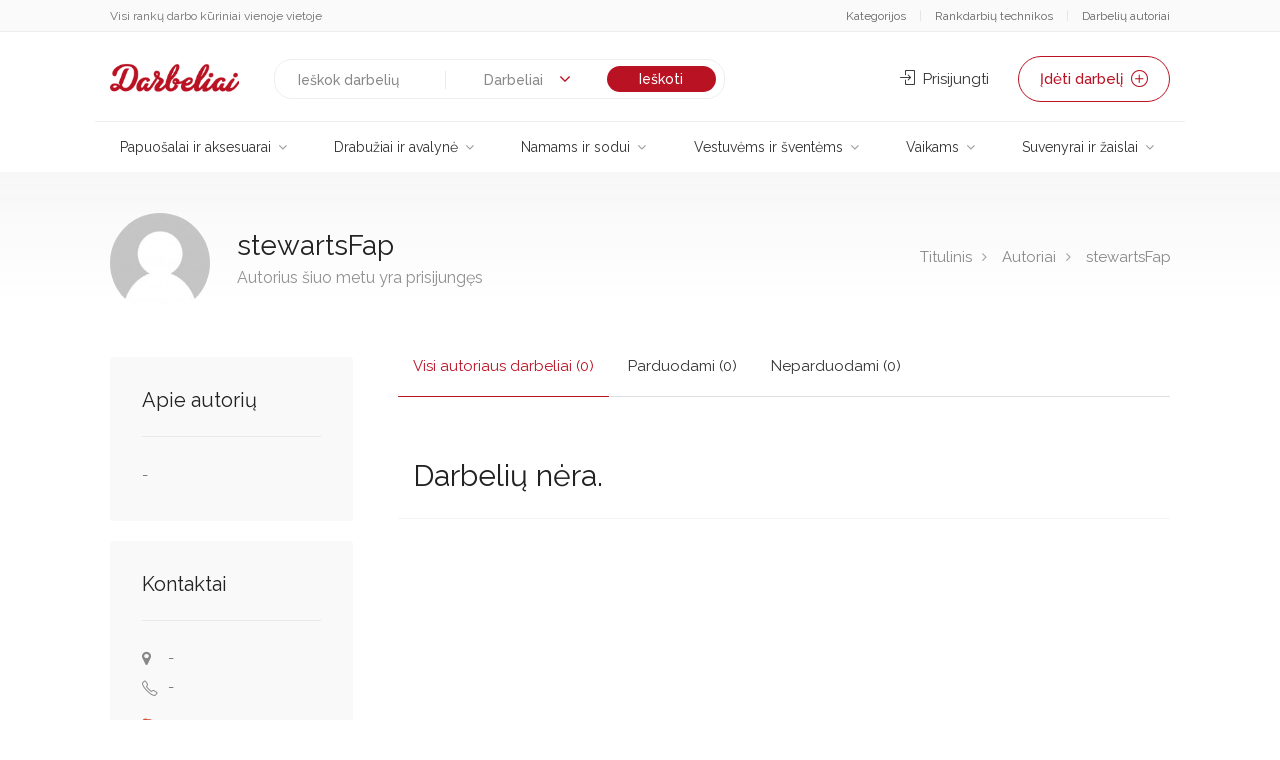

--- FILE ---
content_type: text/html; charset=UTF-8
request_url: https://darbeliai.lt/autorius/stewartsfap-412673
body_size: 22812
content:
<!doctype html><html lang="lt-LT"
prefix="og: https://ogp.me/ns#" ><head><meta charset="UTF-8"><meta name="viewport" content="width=device-width, initial-scale=1"><link rel="profile" href="https://gmpg.org/xfn/11"><meta name="google-site-verification" content="CLMqzsL__kja_PFxcVqP2iHBA57CeWZ1Qbs2dB4NevA" /><link rel="shortcut icon" href="https://darbeliai.lt/favicon.ico" type="image/x-icon"><link rel="icon" href="https://darbeliai.lt/favicon.ico" type="image/x-icon"> <script data-no-optimize="1" type="text/javascript" async=true>(function() {
                var host = window.location.hostname;
                var element = document.createElement('script');
                var firstScript = document.getElementsByTagName('script')[0];
                var url = 'https://quantcast.mgr.consensu.org'
                .concat('/choice/', 'HA8RxvE4mU4Lh', '/', host, '/choice.js')
                var uspTries = 0;
                var uspTriesLimit = 3;
                element.async = true;
                element.type = 'text/javascript';
                element.src = url;

                firstScript.parentNode.insertBefore(element, firstScript);

                function makeStub() {
                    var TCF_LOCATOR_NAME = '__tcfapiLocator';
                    var queue = [];
                    var win = window;
                    var cmpFrame;

                    function addFrame() {
                        var doc = win.document;
                        var otherCMP = !!(win.frames[TCF_LOCATOR_NAME]);

                        if (!otherCMP) {
                            if (doc.body) {
                                var iframe = doc.createElement('iframe');

                                iframe.style.cssText = 'display:none';
                                iframe.name = TCF_LOCATOR_NAME;
                                doc.body.appendChild(iframe);
                            } else {
                                setTimeout(addFrame, 5);
                            }
                        }
                        return !otherCMP;
                    }

                    function tcfAPIHandler() {
                        var gdprApplies;
                        var args = arguments;

                        if (!args.length) {
                            return queue;
                        } else if (args[0] === 'setGdprApplies') {
                            if (
                                args.length > 3 &&
                                args[2] === 2 &&
                                typeof args[3] === 'boolean'
                            ) {
                                gdprApplies = args[3];
                                if (typeof args[2] === 'function') {
                                    args[2]('set', true);
                                }
                            }
                        } else if (args[0] === 'ping') {
                            var retr = {
                                gdprApplies: gdprApplies,
                                cmpLoaded: false,
                                cmpStatus: 'stub'
                            };

                            if (typeof args[2] === 'function') {
                                args[2](retr);
                            }
                        } else {
                            queue.push(args);
                        }
                    }

                    function postMessageEventHandler(event) {
                        var msgIsString = typeof event.data === 'string';
                        var json = {};

                        try {
                            if (msgIsString) {
                                json = JSON.parse(event.data);
                            } else {
                                json = event.data;
                            }
                        } catch (ignore) {}

                        var payload = json.__tcfapiCall;

                        if (payload) {
                            window.__tcfapi(
                                payload.command,
                                payload.version,
                                function(retValue, success) {
                                    var returnMsg = {
                                        __tcfapiReturn: {
                                            returnValue: retValue,
                                            success: success,
                                            callId: payload.callId
                                        }
                                    };
                                    if (msgIsString) {
                                        returnMsg = JSON.stringify(returnMsg);
                                    }
                                    event.source.postMessage(returnMsg, '*');
                                },
                                payload.parameter
                            );
                        }
                    }

                    while (win) {
                        try {
                            if (win.frames[TCF_LOCATOR_NAME]) {
                                cmpFrame = win;
                                break;
                            }
                        } catch (ignore) {}

                        if (win === window.top) {
                            break;
                        }
                        win = win.parent;
                    }
                    if (!cmpFrame) {
                        addFrame();
                        win.__tcfapi = tcfAPIHandler;
                        win.addEventListener('message', postMessageEventHandler, false);
                    }
                };

                makeStub();

                var uspStubFunction = function() {
                    var arg = arguments;
                    if (typeof window.__uspapi !== uspStubFunction) {
                        setTimeout(function() {
                            if (typeof window.__uspapi !== 'undefined') {
                                window.__uspapi.apply(window.__uspapi, arg);
                            }
                        }, 500);
                    }
                };

                var checkIfUspIsReady = function() {
                    uspTries++;
                    if (window.__uspapi === uspStubFunction && uspTries < uspTriesLimit) {
                        console.warn('USP is not accessible');
                    } else {
                        clearInterval(uspInterval);
                    }
                };

                if (typeof window.__uspapi === 'undefined') {
                    window.__uspapi = uspStubFunction;
                    var uspInterval = setInterval(checkIfUspIsReady, 6000);
                }
            })();</script> 
 <script data-optimized="1" async src="https://darbeliai.lt/wp-content/litespeed/js/0fb8d9ca5fae6289d7db8a2ff72f284b.js?ver=f284b"></script> <script data-no-optimize="1">window.adnet = window.adnet || [];
            if(window.innerWidth >= 728){
                window.adnet.push(['drb01_1180x200']);
                window.adnet.push(['drb02_300x600_1']);
                window.adnet.push(['drb03_300x600_2']);
            } else {
                window.adnet.push(['drb01_mobile_300x250_1']);
            }
            window.adnet.push(['_initialize']);</script> <title>stewartsFap | Darbeliai.lt</title><meta name="robots" content="max-image-preview:large" /><link rel="canonical" href="https://darbeliai.lt/autorius/stewartsfap-412673" /><meta property="og:locale" content="lt_LT" /><meta property="og:site_name" content="Darbeliai.lt" /><meta property="og:type" content="article" /><meta property="og:title" content="stewartsFap | Darbeliai.lt" /><meta property="og:url" content="https://darbeliai.lt/autorius/stewartsfap-412673" /><meta property="og:image" content="https://darbeliai.lt/wp-content/uploads/2020/11/kaledinis-2-1.jpg" /><meta property="og:image:secure_url" content="https://darbeliai.lt/wp-content/uploads/2020/11/kaledinis-2-1.jpg" /><meta property="og:image:width" content="1920" /><meta property="og:image:height" content="1024" /><meta property="article:published_time" content="2024-03-23T22:59:18+00:00" /><meta property="article:modified_time" content="2024-03-23T22:59:18+00:00" /><meta name="twitter:card" content="summary" /><meta name="twitter:domain" content="darbeliai.lt" /><meta name="twitter:title" content="stewartsFap | Darbeliai.lt" /><meta name="twitter:image" content="https://darbeliai.lt/wp-content/uploads/2020/11/kaledinis-2-1.jpg" /> <script type="application/ld+json" class="aioseo-schema">{"@context":"https:\/\/schema.org","@graph":[{"@type":"WebSite","@id":"https:\/\/darbeliai.lt\/#website","url":"https:\/\/darbeliai.lt\/","name":"Darbeliai.lt","description":"Visi rank\u0173 darbo k\u016briniai vienoje vietoje","inLanguage":"lt-LT","publisher":{"@id":"https:\/\/darbeliai.lt\/#organization"}},{"@type":"Organization","@id":"https:\/\/darbeliai.lt\/#organization","name":"Darbeliai.lt","url":"https:\/\/darbeliai.lt\/"},{"@type":"BreadcrumbList","@id":"https:\/\/darbeliai.lt\/autorius\/stewartsfap-412673#breadcrumblist","itemListElement":[{"@type":"ListItem","@id":"https:\/\/darbeliai.lt\/#listItem","position":1,"item":{"@type":"WebPage","@id":"https:\/\/darbeliai.lt\/","name":"Home","description":"Visi rank\u0173 darbo k\u016briniai vienoje vietoje Nemokama darbeli\u0173 talpinimo , saugojimo ir paie\u0161kos sistema, kurioje bet kuris vartotojas gali patalpinti, per\u017ei\u016br\u0117ti, komentuoti, \u012fvertinti ir svarbiausia - \u012fsigyti \u012fvairius rank\u0173 darbo gaminius i\u0161 pirm\u0173 rank\u0173.","url":"https:\/\/darbeliai.lt\/"},"nextItem":"https:\/\/darbeliai.lt\/autorius\/stewartsfap-412673#listItem"},{"@type":"ListItem","@id":"https:\/\/darbeliai.lt\/autorius\/stewartsfap-412673#listItem","position":2,"item":{"@type":"WebPage","@id":"https:\/\/darbeliai.lt\/autorius\/stewartsfap-412673","name":"stewartsFap","url":"https:\/\/darbeliai.lt\/autorius\/stewartsfap-412673"},"previousItem":"https:\/\/darbeliai.lt\/#listItem"}]},{"@type":"Person","@id":"https:\/\/darbeliai.lt\/mano-profilis?uid=45549#author","url":"https:\/\/darbeliai.lt\/mano-profilis?uid=45549","name":"stewartsFap","image":{"@type":"ImageObject","@id":"https:\/\/darbeliai.lt\/autorius\/stewartsfap-412673#authorImage","url":"https:\/\/secure.gravatar.com\/avatar\/30f317f029e3798b3e6cb190eda63d04?s=96&d=mm&r=g","width":96,"height":96,"caption":"stewartsFap"}},{"@type":"WebPage","@id":"https:\/\/darbeliai.lt\/autorius\/stewartsfap-412673#webpage","url":"https:\/\/darbeliai.lt\/autorius\/stewartsfap-412673","name":"stewartsFap | Darbeliai.lt","inLanguage":"lt-LT","isPartOf":{"@id":"https:\/\/darbeliai.lt\/#website"},"breadcrumb":{"@id":"https:\/\/darbeliai.lt\/autorius\/stewartsfap-412673#breadcrumblist"},"author":"https:\/\/darbeliai.lt\/mano-profilis?uid=45549#author","creator":"https:\/\/darbeliai.lt\/mano-profilis?uid=45549#author","datePublished":"2024-03-23T22:59:18+00:00","dateModified":"2024-03-23T22:59:18+00:00"}]}</script> <link rel='stylesheet' id='wpadverts-authors-css'  href='https://darbeliai.lt/wp-content/plugins/wpadverts-authors//assets/css/authors.css' type='text/css' media='all' /><link rel='stylesheet' id='uv_style-css'  href='https://darbeliai.lt/wp-content/plugins/user-verification/assets/front/css/style.css' type='text/css' media='all' /><link rel='stylesheet' id='darbeliai-navigation-css'  href='https://darbeliai.lt/wp-content/themes/darbeliai-lt/css/navigation.css' type='text/css' media='all' /><link rel='stylesheet' id='darbeliai-bootstrap-grid-css'  href='https://darbeliai.lt/wp-content/themes/darbeliai-lt/css/bootstrap-grid.css' type='text/css' media='all' /><link rel='stylesheet' id='darbeliai-icons-css'  href='https://darbeliai.lt/wp-content/themes/darbeliai-lt/css/icons.css' type='text/css' media='all' /><link rel='stylesheet' id='darbeliai-revolution-slider-css'  href='https://darbeliai.lt/wp-content/themes/darbeliai-lt/css/plugins/revolutionslider.css' type='text/css' media='all' /><link rel='stylesheet' id='darbeliai-lt-style-css'  href='https://darbeliai.lt/wp-content/themes/darbeliai-lt/style.css' type='text/css' media='all' /> <script data-optimized="1" type="text/javascript">window._nslDOMReady=function(callback){if(document.readyState==="complete"||document.readyState==="interactive"){callback()}else{document.addEventListener("DOMContentLoaded",callback)}}</script><script   type='text/javascript' src='https://darbeliai.lt/wp-includes/js/jquery/jquery.js'></script> <script data-optimized="1"   type='text/javascript' src='https://darbeliai.lt/wp-content/litespeed/js/add5cdcaf44e62de7673218269feb9ea.js?ver=eb9ea'></script> <script data-optimized="1" type='text/javascript'>var uv_ajax={"uv_ajaxurl":"https:\/\/darbeliai.lt\/wp-admin\/admin-ajax.php"}</script> <script data-optimized="1"   type='text/javascript' src='https://darbeliai.lt/wp-content/litespeed/js/e9e49b93fdf0fd1ebd3668610bff2db9.js?ver=f2db9'></script> <script data-optimized="1"   type='text/javascript' src='https://darbeliai.lt/wp-content/litespeed/js/b9359d2f41828e5978932ea9824fdb38.js?ver=fdb38'></script> <script data-optimized="1"   type='text/javascript' src='https://darbeliai.lt/wp-content/litespeed/js/60b261c7b200a2fc92c5a2304b3f05f0.js?ver=f05f0'></script> <script data-optimized="1"   type='text/javascript' src='https://darbeliai.lt/wp-content/litespeed/js/e3a4607b8b22c160c3471072d0f2e4de.js?ver=2e4de'></script> <script data-optimized="1"   type='text/javascript' src='https://darbeliai.lt/wp-content/litespeed/js/101edf788e887c04527fbe5f3db30702.js?ver=30702'></script> <style type="text/css">li.comment        {
            display: none
        ;
        }
                .btn.loadMoreBtn {
            color: #333333;
            text-align: center;
        }

        .btn.loadMoreBtn:hover {
            text-decoration: none;
        }</style><style type="text/css">.recentcomments a{display:inline !important;padding:0 !important;margin:0 !important;}</style><style type="text/css">.site-title,
			.site-description {
				position: absolute;
				clip: rect(1px, 1px, 1px, 1px);
			}</style><style type="text/css">div.nsl-container[data-align="left"] {
    text-align: left;
}

div.nsl-container[data-align="center"] {
    text-align: center;
}

div.nsl-container[data-align="right"] {
    text-align: right;
}


div.nsl-container .nsl-container-buttons a {
    text-decoration: none !important;
    box-shadow: none !important;
    border: 0;
}

div.nsl-container .nsl-container-buttons {
    display: flex;
    padding: 5px 0;
}

div.nsl-container.nsl-container-block .nsl-container-buttons {
    display: inline-grid;
    grid-template-columns: minmax(145px, auto);
}

div.nsl-container-block-fullwidth .nsl-container-buttons {
    flex-flow: column;
    align-items: center;
}

div.nsl-container-block-fullwidth .nsl-container-buttons a,
div.nsl-container-block .nsl-container-buttons a {
    flex: 1 1 auto;
    display: block;
    margin: 5px 0;
    width: 100%;
}

div.nsl-container-inline {
    margin: -5px;
    text-align: left;
}

div.nsl-container-inline .nsl-container-buttons {
    justify-content: center;
    flex-wrap: wrap;
}

div.nsl-container-inline .nsl-container-buttons a {
    margin: 5px;
    display: inline-block;
}

div.nsl-container-grid .nsl-container-buttons {
    flex-flow: row;
    align-items: center;
    flex-wrap: wrap;
}

div.nsl-container-grid .nsl-container-buttons a {
    flex: 1 1 auto;
    display: block;
    margin: 5px;
    max-width: 280px;
    width: 100%;
}

@media only screen and (min-width: 650px) {
    div.nsl-container-grid .nsl-container-buttons a {
        width: auto;
    }
}

div.nsl-container .nsl-button {
    cursor: pointer;
    vertical-align: top;
    border-radius: 4px;
}

div.nsl-container .nsl-button-default {
    color: #fff;
    display: flex;
}

div.nsl-container .nsl-button-icon {
    display: inline-block;
}

div.nsl-container .nsl-button-svg-container {
    flex: 0 0 auto;
    padding: 8px;
    display: flex;
    align-items: center;
}

div.nsl-container svg {
    height: 24px;
    width: 24px;
    vertical-align: top;
}

div.nsl-container .nsl-button-default div.nsl-button-label-container {
    margin: 0 24px 0 12px;
    padding: 10px 0;
    font-family: Helvetica, Arial, sans-serif;
    font-size: 16px;
    line-height: 20px;
    letter-spacing: .25px;
    overflow: hidden;
    text-align: center;
    text-overflow: clip;
    white-space: nowrap;
    flex: 1 1 auto;
    -webkit-font-smoothing: antialiased;
    -moz-osx-font-smoothing: grayscale;
    text-transform: none;
    display: inline-block;
}

div.nsl-container .nsl-button-google[data-skin="dark"] .nsl-button-svg-container {
    margin: 1px;
    padding: 7px;
    border-radius: 3px;
    background: #fff;
}

div.nsl-container .nsl-button-google[data-skin="light"] {
    border-radius: 1px;
    box-shadow: 0 1px 5px 0 rgba(0, 0, 0, .25);
    color: RGBA(0, 0, 0, 0.54);
}

div.nsl-container .nsl-button-apple .nsl-button-svg-container {
    padding: 0 6px;
}

div.nsl-container .nsl-button-apple .nsl-button-svg-container svg {
    height: 40px;
    width: auto;
}

div.nsl-container .nsl-button-apple[data-skin="light"] {
    color: #000;
    box-shadow: 0 0 0 1px #000;
}

div.nsl-container .nsl-button-facebook[data-skin="white"] {
    color: #000;
    box-shadow: inset 0 0 0 1px #000;
}

div.nsl-container .nsl-button-facebook[data-skin="light"] {
    color: #1877F2;
    box-shadow: inset 0 0 0 1px #1877F2;
}

div.nsl-container .nsl-button-apple div.nsl-button-label-container {
    font-size: 17px;
    font-family: -apple-system, BlinkMacSystemFont, "Segoe UI", Roboto, Helvetica, Arial, sans-serif, "Apple Color Emoji", "Segoe UI Emoji", "Segoe UI Symbol";
}

.nsl-clear {
    clear: both;
}

.nsl-container {
    clear: both;
}

/*Button align start*/

div.nsl-container-inline[data-align="left"] .nsl-container-buttons {
    justify-content: flex-start;
}

div.nsl-container-inline[data-align="center"] .nsl-container-buttons {
    justify-content: center;
}

div.nsl-container-inline[data-align="right"] .nsl-container-buttons {
    justify-content: flex-end;
}


div.nsl-container-grid[data-align="left"] .nsl-container-buttons {
    justify-content: flex-start;
}

div.nsl-container-grid[data-align="center"] .nsl-container-buttons {
    justify-content: center;
}

div.nsl-container-grid[data-align="right"] .nsl-container-buttons {
    justify-content: flex-end;
}

div.nsl-container-grid[data-align="space-around"] .nsl-container-buttons {
    justify-content: space-around;
}

div.nsl-container-grid[data-align="space-between"] .nsl-container-buttons {
    justify-content: space-between;
}

/* Button align end*/

/* Redirect */

#nsl-redirect-overlay {
    display: flex;
    flex-direction: column;
    justify-content: center;
    align-items: center;
    position: fixed;
    z-index: 1000000;
    left: 0;
    top: 0;
    width: 100%;
    height: 100%;
    backdrop-filter: blur(1px);
    background-color: RGBA(0, 0, 0, .32);;
}

#nsl-redirect-overlay-container{
    display: flex;
    flex-direction: column;
    justify-content: center;
    align-items: center;
    background-color: white;
    padding: 30px;
    border-radius: 10px;
}

#nsl-redirect-overlay-spinner {
    content: '';
    display: block;
    margin: 20px 0;
    border: 9px solid RGBA(0, 0, 0, .6);
    border-top: 9px solid #fff;
    border-radius: 50%;
    box-shadow: inset 0 0 0 1px RGBA(0, 0, 0, .6), 0 0 0 1px RGBA(0, 0, 0, .6);
    width: 40px;
    height: 40px;
    animation: nsl-loader-spin 2s linear infinite;
}

@keyframes nsl-loader-spin {
    0% {
        transform: rotate(0deg)
    }
    to {
        transform: rotate(360deg)
    }
}

#nsl-redirect-overlay-title{
    font-family: -apple-system, BlinkMacSystemFont, "Segoe UI", Roboto, Oxygen-Sans, Ubuntu, Cantarell, "Helvetica Neue", sans-serif;
    font-size: 18px;
    font-weight: bold;
    color: #3C434A;
}

#nsl-redirect-overlay-text {
    font-family: -apple-system, BlinkMacSystemFont, "Segoe UI", Roboto, Oxygen-Sans, Ubuntu, Cantarell, "Helvetica Neue", sans-serif;
    text-align: center;
    font-size: 14px;
    color: #3C434A;
}

/* Redirect END*/</style> <script>window.ajax_login_object={ajaxurl:"https:\/\/darbeliai.lt\/wp-admin\/admin-ajax.php"}</script> <style>.adverts-pagination a {
                border: 0px solid!important;
                border-radius: 50px!important;
                padding: 6px 14px 8px 14px!important;
                text-decoration: none!important;
                font-size: 16px!important;
            }
            .adverts-pagination span {
                border: 0px solid!important;
                padding: 6px 14px 8px 14px!important;
                text-decoration: none!important;
                font-size: 16px!important;
                background-color: #f2f2f2;
                color: #333!important;
                font-weight: normal;
            }

            .adverts-pagination .dots {
                background: transparent;
            }

            .pm-bg-lt {
                background: transparent;
            } 

            .topbar0 a {
                color: rgba(0,0,0,0.6);   
            }

            .topbar0 a:hover {
                color: #b91223;   
            }

            .topbar0 span {
                color: rgba(0,0,0,0.1);
            }

            .cn-button.wp-default {
                background: #b91223!important;
            }

            .advert-item {
                background-color: transparent!important;
            }

            #filter-btn {
                width: 100%;
                background: none;
                padding: 5px 16px;
                display: none;
                outline: none;
                border: none;
                font-weight: 600;
                float: right;
                margin: 0;
                font-size: 15px;
                border-radius: 50px;
                background-color: #f0f0f0;
                color: #666;
                line-height: 26px;
                transition: all 0.3s;
                margin-bottom: 15px;
            }

            #filter-btn.active {
                background-color:rgba(0,0,0,0.1);
            }

            #filtras-container {
                display: block;
            }

            @media screen and (max-width: 768px) {
                .padding-left-50 {
                    padding-left: 15px!important;
                }
            }

            .grecaptcha-badge {
                opacity: 0;
            }

            #search-mobile-icon {
                height: 50px;
                width: 50px;
                position: relative;
                margin: 0 0 20px;
                background-color: #eee;
                border-radius: 4px;
                cursor: pointer;
                float: right;
                right: 15px;
                display: none;
                margin-right: 5px;
            }

            #search-mobile-icon i {
                height: 50px;
                width: 50px;
                left: 18px;
                line-height: 50px;
                position: absolute;
            }

            .header-widget #unread_thread_count.thread-count-show {
                background-color: #64bc36;
                top: -2px;
                position: relative;
                font: 600 11px/20px "Open Sans";
                display: inline-block;
                color: #fff;
                padding: 0 7px;
                box-sizing: border-box;
                min-width: 20px;
                height: 20px;
                letter-spacing: -0.5px;
                text-align: center;
                border-radius: 50px;
                margin-left: 4px;
            }

            .header-widget .main-search-input input, .header-widget .main-search-input input[name="query"]:focus {
                height: 18px;
                line-height: 18px;
                font-size: 14px;
            }

            .header-widget .search-form.col-sm-6 {
                width: 50%;
            }

            .header-widget .header-widget .search-form .button {
                width: 55px;
            }

            .header-widget .main-search-input-item .chosen-container, .header-widget .chosen-container .chosen-results li.active-result {
                font-size: 14px;
            }

            .header-widget .main-search-input-item .chosen-container-single .chosen-single {
                background: transparent;
                margin-top:-10px;
                border: 1px solid transparent;
                height: 30px;
                line-height: 30px;
                margin-top: -13px;
            }

            @media (max-width: 992px) { 
                .header-widget .search-form.col-sm-6 {
                    width: 100%;
                    margin-bottom: 20px;
                }

                #paieska-container {
                    display: none;
                }

                #filter-btn {
                    display: block;
                }

                #filtras-container {
                    display: none;
                }

                .header-widget {
                    padding-top:5px;
                }

                .header-widget .search-form .button {
                    background-color: #b91223;
                }

                .header-widget .main-search-input input {
                    border: 0px solid #e0e0e0;
                    box-shadow: 0 0px 0px 0px rgba(0, 0, 0, 0.08);
                    padding: 0 10px;
                }

                #search-mobile-icon {
                    display: inline-block;
                }

                .mob-select {
                    max-width: 120px;
                }

                #breadcrumbs {
                    display: none!important;
                }
            } 

            .my-profile .pm_mobile_number:before {
                content: "Įveskite savo telefono numerį su +370";
                margin-bottom: 2px;
            }

            .my-profile .errortext {
                color:red;
            }
            

            div.nsl-container[data-align="left"] {
                text-align: center!important;
             }</style></head><body class="advert-author-template-default single single-advert-author postid-412673"><div id="page" class="site"><div style="with:100%; height: 32px; background: rgba(0,0,0,0.02); border-bottom: 1px solid rgba(0, 0, 0, 0.05); margin-bottom:5px;"><div class="container topbar0" style="font-size:12px;"><div style="width: 100%; height:32px; line-height:32px;"><div style="display:block; float:left; text-align:left;">Visi rankų darbo kūriniai vienoje vietoje</div><div style="float:right; display:block;" class="hidden-xs">
<a href="https://darbeliai.lt/kategorijos/" style="margin-right:10px;">Kategorijos</a> <span>|</span>
<a href="https://darbeliai.lt/rankdarbiu-technikos" style="margin-right: 10px; margin-left:10px;">Rankdarbių technikos</a> <span>|</span>
<a href="https://darbeliai.lt/autoriai" style="margin-left: 10px;">Darbelių autoriai</a></div><div style="float:right; display:block;" class="visible-xs">
<a href="https://darbeliai.lt/visi-autoriai" style="margin-right:10px;">Autoriai</a></div></div></div></div><header id="header-container"><div id="wrapper"><div class="container" style="margin-bottom: 10px; padding-top: 20px;"><div class="left-side"><div class="row">
<a href="/"><div class="col-md-3 col-sm-6 col-xs-5" style="width: auto;">
<img alt="Darbeliai.lt" src="/wp-content/themes/darbeliai-lt/images/logo.png"
style="max-height: 40px; float: left;"></div>
</a><div class="mmenu-trigger">
<button class="hamburger hamburger--collapse" type="button">
<span class="hamburger-box">
<span class="hamburger-inner"></span>
</span>
</button></div><div id="search-mobile-icon">
<i class="fa fa-search"></i></div></div></div><div class="right-side"><div class="header-widget"><div><div id="paieska-container"><form id="top-paieska" role="search" method="get" class="search-form col-sm-6 col-xs-7 main-search-input hide-small"
action="/"><div class="main-search-input-item">
<input id="textbox" type="search" class="search-field"
placeholder="Ieškok darbelių"
value="" autocomplete="off" name="s">
<input type="hidden" id="custId" name="adverts_sort" value="login-asc"></div><div class="main-search-input-item mob-select">
<select id="searchfor" class="chosen-select"><option value="0">
Darbeliai</option><option value="1">
Autoriai</option>
</select></div>
<input id="submit-search" type="submit" class="search-submit button" value="Ieškoti"></form></div> <script>$(document).ready(function(){$("#searchfor").change(function(){var selectedval=$(this).val();if(selectedval==0){$("#top-paieska").attr('action','/');$('#textbox').attr('placeholder','Ieškok darbelių');$("#textbox").attr('name','s')}else if(selectedval==1){$("#top-paieska").attr('action','https://darbeliai.lt/autoriai/');$("#textbox").attr('name','query');$('#textbox').attr('placeholder','Ieškok autorių')}})})</script></div>            <a href="#sign-in-dialog" class="sign-in popup-with-zoom-anim"><i
class="sl sl-icon-login"></i> Prisijungti</a>
<a href="/visi-darbeliai/prideti" class="button border with-icon">
Įdėti darbelį <i class="sl sl-icon-plus"></i>
</a></div></div><div id="sign-in-dialog" class="zoom-anim-dialog mfp-hide"><div class="small-dialog-header"><h3 id="sign-in-register"></h3></div><div class="sign-in-form style-1"><ul class="tabs-nav"><li id="tab1-1" class=""><a href="#tab1">Prisijungti</a></li><li id="tab2-2"><a href="#tab2">Registracija</a></li></ul><div class="tabs-container alt"><div class="tab-content" id="tab1" style="text-align:center; display: none;"><div class="nsl-container nsl-container-block" data-align="left"><div class="nsl-container-buttons"><a href="https://darbeliai.lt/wp-login.php?loginSocial=facebook&#038;redirect=https%3A%2F%2Fdarbeliai.lt%2Fautorius%2Fstewartsfap-412673" rel="nofollow" aria-label="Prisijungti su &lt;strong&gt;Facebook&lt;/strong&gt;" data-plugin="nsl" data-action="connect" data-provider="facebook" data-popupwidth="475" data-popupheight="175"><div class="nsl-button nsl-button-default nsl-button-facebook" data-skin="dark" style="background-color:#1877F2;"><div class="nsl-button-svg-container"><svg xmlns="http://www.w3.org/2000/svg" viewBox="0 0 1365.3 1365.3" height="1365.3" width="1365.3"><path d="M1365.3 682.7A682.7 682.7 0 10576 1357V880H402.7V682.7H576V532.3c0-171.1 102-265.6 257.9-265.6 74.6 0 152.8 13.3 152.8 13.3v168h-86.1c-84.8 0-111.3 52.6-111.3 106.6v128h189.4L948.4 880h-159v477a682.8 682.8 0 00576-674.3" fill="#fff"/></svg></div><div class="nsl-button-label-container">Prisijungti su <strong>Facebook</strong></div></div></a><a href="https://darbeliai.lt/wp-login.php?loginSocial=google&#038;redirect=https%3A%2F%2Fdarbeliai.lt%2Fautorius%2Fstewartsfap-412673" rel="nofollow" aria-label="Continue with &lt;b&gt;Google&lt;/b&gt;" data-plugin="nsl" data-action="connect" data-provider="google" data-popupwidth="600" data-popupheight="600"><div class="nsl-button nsl-button-default nsl-button-google" data-skin="light" style="background-color:#fff;"><div class="nsl-button-svg-container"><svg xmlns="http://www.w3.org/2000/svg" viewBox="0 0 24 24"><path fill="#4285F4" d="M20.64 12.2045c0-.6381-.0573-1.2518-.1636-1.8409H12v3.4814h4.8436c-.2086 1.125-.8427 2.0782-1.7959 2.7164v2.2581h2.9087c1.7018-1.5668 2.6836-3.874 2.6836-6.615z"></path><path fill="#34A853" d="M12 21c2.43 0 4.4673-.806 5.9564-2.1805l-2.9087-2.2581c-.8059.54-1.8368.859-3.0477.859-2.344 0-4.3282-1.5831-5.036-3.7104H3.9574v2.3318C5.4382 18.9832 8.4818 21 12 21z"></path><path fill="#FBBC05" d="M6.964 13.71c-.18-.54-.2822-1.1168-.2822-1.71s.1023-1.17.2823-1.71V7.9582H3.9573A8.9965 8.9965 0 0 0 3 12c0 1.4523.3477 2.8268.9573 4.0418L6.964 13.71z"></path><path fill="#EA4335" d="M12 6.5795c1.3214 0 2.5077.4541 3.4405 1.346l2.5813-2.5814C16.4632 3.8918 14.426 3 12 3 8.4818 3 5.4382 5.0168 3.9573 7.9582L6.964 10.29C7.6718 8.1627 9.6559 6.5795 12 6.5795z"></path></svg></div><div class="nsl-button-label-container">Continue with <b>Google</b></div></div></a></div></div>                                        <small style="color:rgba(0,0,0,0.5);text-align:center;display:block; margin-bottom:17px;">arba</small><div class="login-errors"></div>
<a href="https://darbeliai.lt/wp-login.php" style="padding:10px; border-radius:5px; background:rgba(0,0,0,0.1); color:000; margin:10px;margin-left:auto;margin-right:auto;text-align:center;">Prisijungti įprastai</a><br><br></div><div class="tab-content" id="tab2" style="display: none;"><div class="nsl-container nsl-container-block" data-align="left"><div class="nsl-container-buttons"><a href="https://darbeliai.lt/wp-login.php?loginSocial=facebook&#038;redirect=https%3A%2F%2Fdarbeliai.lt%2Fautorius%2Fstewartsfap-412673" rel="nofollow" aria-label="Prisijungti su &lt;strong&gt;Facebook&lt;/strong&gt;" data-plugin="nsl" data-action="connect" data-provider="facebook" data-popupwidth="475" data-popupheight="175"><div class="nsl-button nsl-button-default nsl-button-facebook" data-skin="dark" style="background-color:#1877F2;"><div class="nsl-button-svg-container"><svg xmlns="http://www.w3.org/2000/svg" viewBox="0 0 1365.3 1365.3" height="1365.3" width="1365.3"><path d="M1365.3 682.7A682.7 682.7 0 10576 1357V880H402.7V682.7H576V532.3c0-171.1 102-265.6 257.9-265.6 74.6 0 152.8 13.3 152.8 13.3v168h-86.1c-84.8 0-111.3 52.6-111.3 106.6v128h189.4L948.4 880h-159v477a682.8 682.8 0 00576-674.3" fill="#fff"/></svg></div><div class="nsl-button-label-container">Prisijungti su <strong>Facebook</strong></div></div></a><a href="https://darbeliai.lt/wp-login.php?loginSocial=google&#038;redirect=https%3A%2F%2Fdarbeliai.lt%2Fautorius%2Fstewartsfap-412673" rel="nofollow" aria-label="Continue with &lt;b&gt;Google&lt;/b&gt;" data-plugin="nsl" data-action="connect" data-provider="google" data-popupwidth="600" data-popupheight="600"><div class="nsl-button nsl-button-default nsl-button-google" data-skin="light" style="background-color:#fff;"><div class="nsl-button-svg-container"><svg xmlns="http://www.w3.org/2000/svg" viewBox="0 0 24 24"><path fill="#4285F4" d="M20.64 12.2045c0-.6381-.0573-1.2518-.1636-1.8409H12v3.4814h4.8436c-.2086 1.125-.8427 2.0782-1.7959 2.7164v2.2581h2.9087c1.7018-1.5668 2.6836-3.874 2.6836-6.615z"></path><path fill="#34A853" d="M12 21c2.43 0 4.4673-.806 5.9564-2.1805l-2.9087-2.2581c-.8059.54-1.8368.859-3.0477.859-2.344 0-4.3282-1.5831-5.036-3.7104H3.9574v2.3318C5.4382 18.9832 8.4818 21 12 21z"></path><path fill="#FBBC05" d="M6.964 13.71c-.18-.54-.2822-1.1168-.2822-1.71s.1023-1.17.2823-1.71V7.9582H3.9573A8.9965 8.9965 0 0 0 3 12c0 1.4523.3477 2.8268.9573 4.0418L6.964 13.71z"></path><path fill="#EA4335" d="M12 6.5795c1.3214 0 2.5077.4541 3.4405 1.346l2.5813-2.5814C16.4632 3.8918 14.426 3 12 3 8.4818 3 5.4382 5.0168 3.9573 7.9582L6.964 10.29C7.6718 8.1627 9.6559 6.5795 12 6.5795z"></path></svg></div><div class="nsl-button-label-container">Continue with <b>Google</b></div></div></a></div></div><div class="login-errors"></div><form action="" method="post" class="adverts-form adverts-form-aligned"
name="author_profile"><fieldset><input type="hidden" name="_adverts_action" id="_adverts_action" value="author_register"  />					<input type="hidden" name="author_profile_nonce" id="author_profile_nonce" value="3b4a82c478"  /><div class="adverts-control-group adverts-authors-field-fullname adverts-field-name-user_name ">
<label for="user_name">
Vartotojo vardas:
<i class="im im-icon-Male"></i>
<input type="text" name="user_name[user_firstname]" id="user_name[user_firstname]"  />
</label></div><div class="adverts-control-group adverts-field-text adverts-field-name-user_email ">
<label for="user_email">
El. paštas:							                                <span class="adverts-form-required">*</span>
<i class="im im-icon-Mail"></i>
<input type="text" name="user_email" id="user_email"  />
</label></div><div class="adverts-control-group adverts-field-password adverts-field-name-user_password ">
<label for="user_password">
Slaptažodis:							                                <span class="adverts-form-required">*</span>
<i class="im im-icon-Lock-2"></i>
<input type="password" name="user_password" id="user_password"  />
</label></div><div class="adverts-control-group adverts-field-password adverts-field-name-user_password2 ">
<label for="user_password2">
Pakartoti slaptažodį:							                                <span class="adverts-form-required">*</span>
<i class="im im-icon-Lock-2"></i>
<input type="password" name="user_password2" id="user_password2"  />
</label></div><div class="adverts-control-group adverts-field-actions">
<input type="submit" value="Registruotis" class="button border fw margin-top-10"  /></div></fieldset></form></div></div></div></div></div></div><div class="container"><div class="content"><nav id="site-navigation" class="navigation navigation-landscape"><div class="nav-menus-wrapper"><ul id="menu-mainmenu" class="nav-menu"><li id="menu-item-398373" class="menu-item menu-item-type-taxonomy menu-item-object-advert_category menu-item-has-children menu-item-398373"><a href="https://darbeliai.lt/papuosalai-ir-aksesuarai/">Papuošalai ir aksesuarai</a><div class="megamenu-panel"><div class="megamenu-tabs"><ul class="megamenu-tabs-nav"><li id="menu-item-398376" class="menu-item menu-item-type-taxonomy menu-item-object-advert_category menu-item-has-children menu-item-398376"><a href="https://darbeliai.lt/papuosalai-ir-aksesuarai/papuosalai/">Papuošalai ></a></li><div class="megamenu-tabs-pane"><div class="megamenu-lists"><ul class="megamenu-list"><li id="menu-item-398383" class="menu-item menu-item-type-taxonomy menu-item-object-advert_category menu-item-398383"><a href="https://darbeliai.lt/papuosalai-ir-aksesuarai/papuosalai/amuletai-talismanai/">Amuletai, talismanai</a></li><li id="menu-item-398384" class="menu-item menu-item-type-taxonomy menu-item-object-advert_category menu-item-398384"><a href="https://darbeliai.lt/papuosalai-ir-aksesuarai/papuosalai/apyrankes/">Apyrankės</a></li><li id="menu-item-398385" class="menu-item menu-item-type-taxonomy menu-item-object-advert_category menu-item-398385"><a href="https://darbeliai.lt/papuosalai-ir-aksesuarai/papuosalai/auskarai/">Auskarai</a></li><li id="menu-item-398471" class="menu-item menu-item-type-taxonomy menu-item-object-advert_category menu-item-398471"><a href="https://darbeliai.lt/papuosalai-ir-aksesuarai/papuosalai/galvos-apvadas/">Galvos apvadas</a></li><li id="menu-item-398472" class="menu-item menu-item-type-taxonomy menu-item-object-advert_category menu-item-398472"><a href="https://darbeliai.lt/papuosalai-ir-aksesuarai/papuosalai/karoliai-veriniai-apykakles/">Karoliai, vėriniai, apykaklės</a></li><li id="menu-item-398386" class="menu-item menu-item-type-taxonomy menu-item-object-advert_category menu-item-398386"><a href="https://darbeliai.lt/papuosalai-ir-aksesuarai/papuosalai/komplektai/">Komplektai</a></li><li id="menu-item-398388" class="menu-item menu-item-type-taxonomy menu-item-object-advert_category menu-item-398388"><a href="https://darbeliai.lt/papuosalai-ir-aksesuarai/papuosalai/pakabukai/">Pakabukai</a></li><li id="menu-item-398570" class="menu-item menu-item-type-taxonomy menu-item-object-advert_category menu-item-398570"><a href="https://darbeliai.lt/vestuvems-ir-sventems/vestuves/plauku-papuosalai-nuotakoms/">Plaukų papuošalai nuotakoms</a></li><li id="menu-item-398389" class="menu-item menu-item-type-taxonomy menu-item-object-advert_category menu-item-398389"><a href="https://darbeliai.lt/papuosalai-ir-aksesuarai/papuosalai/rozanciai/">Rožančiai</a></li><li id="menu-item-398390" class="menu-item menu-item-type-taxonomy menu-item-object-advert_category menu-item-398390"><a href="https://darbeliai.lt/drabuziai-ir-avalyne/kumstines-pirstines-riesines/">Kumštinės, pirštinės, riešinės</a></li><li id="menu-item-398391" class="menu-item menu-item-type-taxonomy menu-item-object-advert_category menu-item-398391"><a href="https://darbeliai.lt/papuosalai-ir-aksesuarai/papuosalai/sages-sagciai/">Sagės, sagčiai</a></li><li id="menu-item-398392" class="menu-item menu-item-type-taxonomy menu-item-object-advert_category menu-item-398392"><a href="https://darbeliai.lt/papuosalai-ir-aksesuarai/papuosalai/sasagos-kaklaraisciu-gnybtai/">Sąsagos, kaklaraiščių gnybtai</a></li><li id="menu-item-398393" class="menu-item menu-item-type-taxonomy menu-item-object-advert_category menu-item-398393"><a href="https://darbeliai.lt/papuosalai-ir-aksesuarai/papuosalai/segtukai-aksesuarai-plaukams/">Segtukai, aksesuarai plaukams</a></li><li id="menu-item-398396" class="menu-item menu-item-type-taxonomy menu-item-object-advert_category menu-item-398396"><a href="https://darbeliai.lt/vestuvems-ir-sventems/vestuves/vestuvine-bizuterija/">Vestuvinė bižuterija</a></li><li id="menu-item-398395" class="menu-item menu-item-type-taxonomy menu-item-object-advert_category menu-item-398395"><a href="https://darbeliai.lt/papuosalai-ir-aksesuarai/papuosalai/ziedai/">Žiedai</a></li></ul></div></div><li id="menu-item-398374" class="menu-item menu-item-type-taxonomy menu-item-object-advert_category menu-item-has-children menu-item-398374"><a href="https://darbeliai.lt/papuosalai-ir-aksesuarai/rankines/">Rankinės ></a></li><div class="megamenu-tabs-pane"><div class="megamenu-lists"><ul class="megamenu-list"><li id="menu-item-398397" class="menu-item menu-item-type-taxonomy menu-item-object-advert_category menu-item-398397"><a href="https://darbeliai.lt/papuosalai-ir-aksesuarai/rankines/krepsiai-pintines/">Krepšiai, pintinės</a></li><li id="menu-item-398398" class="menu-item menu-item-type-taxonomy menu-item-object-advert_category menu-item-398398"><a href="https://darbeliai.lt/papuosalai-ir-aksesuarai/rankines/kuprines/">Kuprinės</a></li><li id="menu-item-398399" class="menu-item menu-item-type-taxonomy menu-item-object-advert_category menu-item-398399"><a href="https://darbeliai.lt/papuosalai-ir-aksesuarai/rankines/moteriskos-rankines-rankinukai/">Moteriškos rankinės, rankinukai</a></li><li id="menu-item-398400" class="menu-item menu-item-type-taxonomy menu-item-object-advert_category menu-item-398400"><a href="https://darbeliai.lt/papuosalai-ir-aksesuarai/rankines/nesiojamiems-kompiuteriams/">Nešiojamiems kompiuteriams</a></li><li id="menu-item-398401" class="menu-item menu-item-type-taxonomy menu-item-object-advert_category menu-item-398401"><a href="https://darbeliai.lt/papuosalai-ir-aksesuarai/rankines/pinigines-kosmetines-deklai-raktines/">Piniginės, kosmetinės, dėklai, raktinės</a></li><li id="menu-item-398402" class="menu-item menu-item-type-taxonomy menu-item-object-advert_category menu-item-398402"><a href="https://darbeliai.lt/papuosalai-ir-aksesuarai/rankines/pliazines-rankines/">Pliažines rankinės</a></li><li id="menu-item-398403" class="menu-item menu-item-type-taxonomy menu-item-object-advert_category menu-item-398403"><a href="https://darbeliai.lt/papuosalai-ir-aksesuarai/rankines/portfeliai-aplankai/">Portfeliai, aplankai</a></li><li id="menu-item-398404" class="menu-item menu-item-type-taxonomy menu-item-object-advert_category menu-item-398404"><a href="https://darbeliai.lt/vestuvems-ir-sventems/vestuves/rankinukai-nuotaikai/">Rankinukai nuotakai</a></li><li id="menu-item-398405" class="menu-item menu-item-type-taxonomy menu-item-object-advert_category menu-item-398405"><a href="https://darbeliai.lt/papuosalai-ir-aksesuarai/rankines/sportiniai-keliones-krepsiai/">Sportiniai, kelionės krepšiai</a></li><li id="menu-item-398406" class="menu-item menu-item-type-taxonomy menu-item-object-advert_category menu-item-398406"><a href="https://darbeliai.lt/papuosalai-ir-aksesuarai/rankines/vyriskos-rankines/">Vyriškos rankinės</a></li></ul></div></div><li id="menu-item-398375" class="menu-item menu-item-type-taxonomy menu-item-object-advert_category menu-item-has-children menu-item-398375"><a href="https://darbeliai.lt/papuosalai-ir-aksesuarai/viskas-automobiliams/">Automobiliams ></a></li><div class="megamenu-tabs-pane"><div class="megamenu-lists"><ul class="megamenu-list"><li id="menu-item-398407" class="menu-item menu-item-type-taxonomy menu-item-object-advert_category menu-item-398407"><a href="https://darbeliai.lt/papuosalai-ir-aksesuarai/viskas-automobiliams/automobiliu-aksesuarai/">Aksesuarai</a></li><li id="menu-item-398408" class="menu-item menu-item-type-taxonomy menu-item-object-advert_category menu-item-398408"><a href="https://darbeliai.lt/papuosalai-ir-aksesuarai/viskas-automobiliams/automobiliu-puosyba/">Papuošimai</a></li></ul></div></div><li id="menu-item-398377" class="menu-item menu-item-type-taxonomy menu-item-object-advert_category menu-item-has-children menu-item-398377"><a href="https://darbeliai.lt/papuosalai-ir-aksesuarai/aksesuarai-mobiliesiems-telefonams/">Telefonams, kompiuteriams ></a></li><div class="megamenu-tabs-pane"><div class="megamenu-lists"><ul class="megamenu-list"><li id="menu-item-398409" class="menu-item menu-item-type-taxonomy menu-item-object-advert_category menu-item-398409"><a href="https://darbeliai.lt/papuosalai-ir-aksesuarai/aksesuarai-mobiliesiems-telefonams/deklai/">Telefonų dėklai</a></li><li id="menu-item-398410" class="menu-item menu-item-type-taxonomy menu-item-object-advert_category menu-item-398410"><a href="https://darbeliai.lt/papuosalai-ir-aksesuarai/rankines/nesiojamiems-kompiuteriams/">Nešiojamų kompiuterių krepšiai</a></li><li id="menu-item-398412" class="menu-item menu-item-type-taxonomy menu-item-object-advert_category menu-item-398412"><a href="https://darbeliai.lt/papuosalai-ir-aksesuarai/aksesuarai-mobiliesiems-telefonams/pakabukai/">Pakabukai</a></li></ul></div></div><li id="menu-item-398379" class="menu-item menu-item-type-taxonomy menu-item-object-advert_category menu-item-has-children menu-item-398379"><a href="https://darbeliai.lt/papuosalai-ir-aksesuarai/zaliava-papuosalu-gamybai/">Žaliava papuošalų gamybai ></a></li><div class="megamenu-tabs-pane"><div class="megamenu-lists"><ul class="megamenu-list"><li id="menu-item-398380" class="menu-item menu-item-type-taxonomy menu-item-object-advert_category menu-item-398380"><a href="https://darbeliai.lt/papuosalai-ir-aksesuarai/zaliava-papuosalu-gamybai/karoliukai/">Karoliukai</a></li><li id="menu-item-398381" class="menu-item menu-item-type-taxonomy menu-item-object-advert_category menu-item-398381"><a href="https://darbeliai.lt/papuosalai-ir-aksesuarai/zaliava-papuosalu-gamybai/sagos/">Sagos</a></li><li id="menu-item-398382" class="menu-item menu-item-type-taxonomy menu-item-object-advert_category menu-item-398382"><a href="https://darbeliai.lt/papuosalai-ir-aksesuarai/zaliava-papuosalu-gamybai/viela/">Viela</a></li></ul></div></div><li id="menu-item-398413" class="menu-item menu-item-type-taxonomy menu-item-object-advert_category menu-item-398413"><a href="https://darbeliai.lt/drabuziai-ir-avalyne/dirzai-juostos/">Diržai, juostos</a></li><li id="menu-item-398420" class="menu-item menu-item-type-taxonomy menu-item-object-advert_category menu-item-398420"><a href="https://darbeliai.lt/papuosalai-ir-aksesuarai/laikrodziai/">Laikrodžiai</a></li></li></ul></div></div><li id="menu-item-398423" class="menu-item menu-item-type-taxonomy menu-item-object-advert_category menu-item-has-children menu-item-398423"><a href="https://darbeliai.lt/drabuziai-ir-avalyne/">Drabužiai ir avalynė</a><div class="megamenu-panel"><div class="megamenu-tabs"><ul class="megamenu-tabs-nav"><li id="menu-item-398427" class="menu-item menu-item-type-custom menu-item-object-custom menu-item-has-children menu-item-398427"><a href="https://darbeliai.lt/?s=&#038;category=561&#038;tags=811">Moterims ></a></li><div class="megamenu-tabs-pane"><div class="megamenu-lists"><ul class="megamenu-list"><li id="menu-item-398424" class="menu-item menu-item-type-taxonomy menu-item-object-advert_category menu-item-398424"><a href="https://darbeliai.lt/drabuziai-ir-avalyne/apatiniai-maudymosi-kostiumai/">Apatiniai, maudymosi kostiumai</a></li><li id="menu-item-398425" class="menu-item menu-item-type-taxonomy menu-item-object-advert_category menu-item-398425"><a href="https://darbeliai.lt/drabuziai-ir-avalyne/apykakles/">Apykaklės</a></li><li id="menu-item-398430" class="menu-item menu-item-type-taxonomy menu-item-object-advert_category menu-item-398430"><a href="https://darbeliai.lt/drabuziai-ir-avalyne/bolero/">Bolero</a></li><li id="menu-item-398431" class="menu-item menu-item-type-taxonomy menu-item-object-advert_category menu-item-398431"><a href="https://darbeliai.lt/drabuziai-ir-avalyne/busimuju-mamyciu-rubai/">Busimųjų mamyčių rūbai</a></li><li id="menu-item-398432" class="menu-item menu-item-type-taxonomy menu-item-object-advert_category menu-item-398432"><a href="https://darbeliai.lt/drabuziai-ir-avalyne/kelnes-bridzai-sortai/">Kelnės, bridžai, šortai</a></li><li id="menu-item-398434" class="menu-item menu-item-type-taxonomy menu-item-object-advert_category menu-item-398434"><a href="https://darbeliai.lt/drabuziai-ir-avalyne/kostiumai/">Kostiumai</a></li><li id="menu-item-398437" class="menu-item menu-item-type-taxonomy menu-item-object-advert_category menu-item-398437"><a href="https://darbeliai.lt/drabuziai-ir-avalyne/liemenes-korsetai/">Liemenės, korsetai</a></li><li id="menu-item-398439" class="menu-item menu-item-type-taxonomy menu-item-object-advert_category menu-item-398439"><a href="https://darbeliai.lt/drabuziai-ir-avalyne/palaidinukes-marskiniai/">Palaidinukės, marškiniai</a></li><li id="menu-item-398442" class="menu-item menu-item-type-taxonomy menu-item-object-advert_category menu-item-398442"><a href="https://darbeliai.lt/drabuziai-ir-avalyne/paltai-svarkai/">Paltai, švarkai</a></li><li id="menu-item-398433" class="menu-item menu-item-type-taxonomy menu-item-object-advert_category menu-item-398433"><a href="https://darbeliai.lt/drabuziai-ir-avalyne/kojines-getrai-golfai/">Kojinės, getrai, golfai</a></li><li id="menu-item-398440" class="menu-item menu-item-type-taxonomy menu-item-object-advert_category menu-item-398440"><a href="https://darbeliai.lt/drabuziai-ir-avalyne/megztukai-megztinukai/">Megztukai, megztinukai</a></li><li id="menu-item-398438" class="menu-item menu-item-type-taxonomy menu-item-object-advert_category menu-item-398438"><a href="https://darbeliai.lt/drabuziai-ir-avalyne/marskineliai/">Marškinėliai</a></li><li id="menu-item-398443" class="menu-item menu-item-type-taxonomy menu-item-object-advert_category menu-item-398443"><a href="https://darbeliai.lt/drabuziai-ir-avalyne/poncai/">Pončai</a></li><li id="menu-item-398445" class="menu-item menu-item-type-taxonomy menu-item-object-advert_category menu-item-398445"><a href="https://darbeliai.lt/drabuziai-ir-avalyne/salikai-boa/">Šalikai, boa</a></li><li id="menu-item-398447" class="menu-item menu-item-type-taxonomy menu-item-object-advert_category menu-item-398447"><a href="https://darbeliai.lt/drabuziai-ir-avalyne/sijonai/">Sijonai</a></li><li id="menu-item-398455" class="menu-item menu-item-type-taxonomy menu-item-object-advert_category menu-item-398455"><a href="https://darbeliai.lt/drabuziai-ir-avalyne/skaros-skepetos/">Skaros, skepetos</a></li><li id="menu-item-398458" class="menu-item menu-item-type-taxonomy menu-item-object-advert_category menu-item-398458"><a href="https://darbeliai.lt/drabuziai-ir-avalyne/sukneles/">Suknelės</a></li><li id="menu-item-398459" class="menu-item menu-item-type-taxonomy menu-item-object-advert_category menu-item-398459"><a href="https://darbeliai.lt/vestuvems-ir-sventems/vestuves/sukneles/">Vestuvinės suknelės</a></li><li id="menu-item-398460" class="menu-item menu-item-type-taxonomy menu-item-object-advert_category menu-item-398460"><a href="https://darbeliai.lt/drabuziai-ir-avalyne/tunikos-palaidines/">Tunikos, palaidinės</a></li><li id="menu-item-398461" class="menu-item menu-item-type-taxonomy menu-item-object-advert_category menu-item-398461"><a href="https://darbeliai.lt/drabuziai-ir-avalyne/virsutiniai-drabuziai/">Viršutiniai drabužiai</a></li></ul></div></div><li id="menu-item-398428" class="menu-item menu-item-type-custom menu-item-object-custom menu-item-has-children menu-item-398428"><a href="https://darbeliai.lt/?s=&#038;category=561&#038;tags=812">Vyrams ></a></li><div class="megamenu-tabs-pane"><div class="megamenu-lists"><ul class="megamenu-list"><li id="menu-item-398446" class="menu-item menu-item-type-taxonomy menu-item-object-advert_category menu-item-398446"><a href="https://darbeliai.lt/drabuziai-ir-avalyne/rubai-vyrams/">Rūbai vyrams</a></li><li id="menu-item-398452" class="menu-item menu-item-type-taxonomy menu-item-object-advert_category menu-item-398452"><a href="https://darbeliai.lt/papuosalai-ir-aksesuarai/rankines/vyriskos-rankines/">Vyriškos rankinės</a></li><li id="menu-item-398451" class="menu-item menu-item-type-taxonomy menu-item-object-advert_category menu-item-398451"><a href="https://darbeliai.lt/drabuziai-ir-avalyne/dirzai-ir-aksesuarai-vyrams/">Diržai ir aksesuarai vyrams</a></li></ul></div></div><li id="menu-item-398429" class="menu-item menu-item-type-custom menu-item-object-custom menu-item-has-children menu-item-398429"><a href="https://darbeliai.lt/?s=&#038;category=561&#038;tags=813">Vaikams ></a></li><div class="megamenu-tabs-pane"><div class="megamenu-lists"><ul class="megamenu-list"><li id="menu-item-398465" class="menu-item menu-item-type-taxonomy menu-item-object-advert_category menu-item-398465"><a href="https://darbeliai.lt/vaikams/drabuziai-mergaitems/">Drabužiai mergaitėms</a></li><li id="menu-item-398466" class="menu-item menu-item-type-taxonomy menu-item-object-advert_category menu-item-398466"><a href="https://darbeliai.lt/vestuvems-ir-sventems/krikstynoms/krikstynu-drabuziai-mergaitems/">Krikštynų drabužiai mergaitėms</a></li><li id="menu-item-398463" class="menu-item menu-item-type-taxonomy menu-item-object-advert_category menu-item-398463"><a href="https://darbeliai.lt/vaikams/drabuziai-berniukams/">Drabužiai berniukams</a></li><li id="menu-item-398464" class="menu-item menu-item-type-taxonomy menu-item-object-advert_category menu-item-398464"><a href="https://darbeliai.lt/vestuvems-ir-sventems/krikstynoms/krikstynu-drabuziai-berniukams/">Krikštynų drabužiai berniukams</a></li><li id="menu-item-398467" class="menu-item menu-item-type-taxonomy menu-item-object-advert_category menu-item-398467"><a href="https://darbeliai.lt/vaikams/kepures-ir-salikai/">Kepurės ir šalikai</a></li><li id="menu-item-398468" class="menu-item menu-item-type-taxonomy menu-item-object-advert_category menu-item-398468"><a href="https://darbeliai.lt/vaikams/vaikiska-avalyne/">Vaikiška avalynė</a></li><li id="menu-item-398469" class="menu-item menu-item-type-taxonomy menu-item-object-advert_category menu-item-398469"><a href="https://darbeliai.lt/vaikams/vaikiski-aksesuarai/">Vaikiški aksesuarai</a></li><li id="menu-item-398470" class="menu-item menu-item-type-taxonomy menu-item-object-advert_category menu-item-398470"><a href="https://darbeliai.lt/vaikams/viskas-naujagimiams/">Viskas naujagimiams</a></li></ul></div></div><li id="menu-item-398477" class="menu-item menu-item-type-taxonomy menu-item-object-advert_category menu-item-has-children menu-item-398477"><a href="https://darbeliai.lt/drabuziai-ir-avalyne/galvos-apdangalai/">Galvos apdangalai ></a></li><div class="megamenu-tabs-pane"><div class="megamenu-lists"><ul class="megamenu-list"><li id="menu-item-398478" class="menu-item menu-item-type-taxonomy menu-item-object-advert_category menu-item-398478"><a href="https://darbeliai.lt/drabuziai-ir-avalyne/galvos-apdangalai/beretes/">Beretės</a></li><li id="menu-item-398479" class="menu-item menu-item-type-taxonomy menu-item-object-advert_category menu-item-398479"><a href="https://darbeliai.lt/drabuziai-ir-avalyne/galvos-apdangalai/kepureles-skrybelaites/">Kepurėlės, skrybėlaitės</a></li><li id="menu-item-398480" class="menu-item menu-item-type-taxonomy menu-item-object-advert_category menu-item-398480"><a href="https://darbeliai.lt/drabuziai-ir-avalyne/galvos-apdangalai/kepures/">Kepurės</a></li><li id="menu-item-398481" class="menu-item menu-item-type-taxonomy menu-item-object-advert_category menu-item-398481"><a href="https://darbeliai.lt/drabuziai-ir-avalyne/galvos-apdangalai/kepures-su-snapeliu/">Kepurės su snapeliu</a></li><li id="menu-item-398482" class="menu-item menu-item-type-taxonomy menu-item-object-advert_category menu-item-398482"><a href="https://darbeliai.lt/drabuziai-ir-avalyne/galvos-apdangalai/skareles/">Skarelės</a></li><li id="menu-item-398483" class="menu-item menu-item-type-taxonomy menu-item-object-advert_category menu-item-398483"><a href="https://darbeliai.lt/drabuziai-ir-avalyne/galvos-apdangalai/skrybeles/">Skrybėlės</a></li></ul></div></div><li id="menu-item-398426" class="menu-item menu-item-type-taxonomy menu-item-object-advert_category menu-item-398426"><a href="https://darbeliai.lt/drabuziai-ir-avalyne/avalyne-apavas/">Avalynė, apavas</a></li><li id="menu-item-398436" class="menu-item menu-item-type-taxonomy menu-item-object-advert_category menu-item-398436"><a href="https://darbeliai.lt/drabuziai-ir-avalyne/kumstines-pirstines-riesines/">Kumštinės, pirštinės, riešinės</a></li><li id="menu-item-398454" class="menu-item menu-item-type-taxonomy menu-item-object-advert_category menu-item-398454"><a href="https://darbeliai.lt/drabuziai-ir-avalyne/tautiniai-drabuziai/">Tautiniai drabužiai</a></li><li id="menu-item-398462" class="menu-item menu-item-type-custom menu-item-object-custom menu-item-398462"><a href="https://darbeliai.lt/drabuzine/kita/">Kita</a></li></li></ul></div></div><li id="menu-item-398422" class="menu-item menu-item-type-taxonomy menu-item-object-advert_category menu-item-has-children menu-item-398422"><a href="https://darbeliai.lt/namams-ir-sodui/">Namams ir sodui</a><div class="megamenu-panel"><div class="megamenu-tabs"><ul class="megamenu-tabs-nav"><li id="menu-item-398476" class="menu-item menu-item-type-taxonomy menu-item-object-advert_category menu-item-has-children menu-item-398476"><a href="https://darbeliai.lt/namams-ir-sodui/baldai/">Baldai ></a></li><div class="megamenu-tabs-pane"><div class="megamenu-lists"><ul class="megamenu-list"><li id="menu-item-398491" class="menu-item menu-item-type-taxonomy menu-item-object-advert_category menu-item-398491"><a href="https://darbeliai.lt/namams-ir-sodui/baldai/batu-dezes/">Batų dėžės</a></li><li id="menu-item-398490" class="menu-item menu-item-type-taxonomy menu-item-object-advert_category menu-item-398490"><a href="https://darbeliai.lt/namams-ir-sodui/baldai/daugiafunkciniai-baldai/">Daugiafunkciniai baldai</a></li><li id="menu-item-398494" class="menu-item menu-item-type-taxonomy menu-item-object-advert_category menu-item-398494"><a href="https://darbeliai.lt/namams-ir-sodui/baldai/indaujos-ir-vitrinos/">Indaujos ir vitrinos</a></li><li id="menu-item-398495" class="menu-item menu-item-type-taxonomy menu-item-object-advert_category menu-item-398495"><a href="https://darbeliai.lt/namams-ir-sodui/baldai/stovai-lentynos/">Stovai, lentynos</a></li><li id="menu-item-398496" class="menu-item menu-item-type-taxonomy menu-item-object-advert_category menu-item-398496"><a href="https://darbeliai.lt/namams-ir-sodui/baldai/lovos-lovytes/">Lovos, lovytės</a></li><li id="menu-item-398497" class="menu-item menu-item-type-taxonomy menu-item-object-advert_category menu-item-398497"><a href="https://darbeliai.lt/namams-ir-sodui/baldai/kabyklos/">Kabyklos</a></li><li id="menu-item-398498" class="menu-item menu-item-type-taxonomy menu-item-object-advert_category menu-item-398498"><a href="https://darbeliai.lt/namams-ir-sodui/baldai/kedes-taburetes-suoliukai/">Kėdės, taburetės, suoliukai</a></li><li id="menu-item-398499" class="menu-item menu-item-type-taxonomy menu-item-object-advert_category menu-item-398499"><a href="https://darbeliai.lt/namams-ir-sodui/baldai/komodos/">Komodos</a></li><li id="menu-item-398500" class="menu-item menu-item-type-taxonomy menu-item-object-advert_category menu-item-398500"><a href="https://darbeliai.lt/namams-ir-sodui/baldai/sedmaisiai-pufai/">Sėdmaišiai, pufai</a></li><li id="menu-item-398501" class="menu-item menu-item-type-taxonomy menu-item-object-advert_category menu-item-398501"><a href="https://darbeliai.lt/namams-ir-sodui/baldai/stalai-staliukai/">Stalai, staliukai</a></li><li id="menu-item-398502" class="menu-item menu-item-type-taxonomy menu-item-object-advert_category menu-item-398502"><a href="https://darbeliai.lt/namams-ir-sodui/baldai/stovai-lentynos/">Stovai, lentynos</a></li><li id="menu-item-398503" class="menu-item menu-item-type-taxonomy menu-item-object-advert_category menu-item-398503"><a href="https://darbeliai.lt/namams-ir-sodui/baldai/spintos-spinteles/">Spintos, spintelės</a></li><li id="menu-item-398504" class="menu-item menu-item-type-taxonomy menu-item-object-advert_category menu-item-398504"><a href="https://darbeliai.lt/namams-ir-sodui/baldai/vaikiski-baldai/">Vaikiški baldai</a></li><li id="menu-item-398505" class="menu-item menu-item-type-taxonomy menu-item-object-advert_category menu-item-398505"><a href="https://darbeliai.lt/namams-ir-sodui/baldai/lauko-baldai/">Lauko baldai</a></li></ul></div></div><li id="menu-item-398484" class="menu-item menu-item-type-taxonomy menu-item-object-advert_category menu-item-has-children menu-item-398484"><a href="https://darbeliai.lt/namams-ir-sodui/interjero-detales-namu-apyvokos-reikmenys/">Interjero detalės, namų apyvokos reikmenys ></a></li><div class="megamenu-tabs-pane"><div class="megamenu-lists"><ul class="megamenu-list"><li id="menu-item-398485" class="menu-item menu-item-type-taxonomy menu-item-object-advert_category menu-item-398485"><a href="https://darbeliai.lt/namams-ir-sodui/interjero-detales-namu-apyvokos-reikmenys/antklodes-lovatieses-uztiesalai/">Antklodės, lovatiesės, užtiesalai</a></li><li id="menu-item-398486" class="menu-item menu-item-type-taxonomy menu-item-object-advert_category menu-item-398486"><a href="https://darbeliai.lt/namams-ir-sodui/interjero-detales-namu-apyvokos-reikmenys/dekoruoti-buteliai/">Dekoruoti buteliai</a></li><li id="menu-item-398487" class="menu-item menu-item-type-taxonomy menu-item-object-advert_category menu-item-398487"><a href="https://darbeliai.lt/namams-ir-sodui/interjero-detales-namu-apyvokos-reikmenys/durys-langai/">Durys, langai</a></li><li id="menu-item-398488" class="menu-item menu-item-type-taxonomy menu-item-object-advert_category menu-item-398488"><a href="https://darbeliai.lt/namams-ir-sodui/interjero-detales-namu-apyvokos-reikmenys/geles-puokstes-medziai-vainikai/">Gėlės, puokštės, medžiai, vainikai</a></li><li id="menu-item-398515" class="menu-item menu-item-type-taxonomy menu-item-object-advert_category menu-item-398515"><a href="https://darbeliai.lt/namams-ir-sodui/interjero-detales-namu-apyvokos-reikmenys/indai/">Indai</a></li><li id="menu-item-398516" class="menu-item menu-item-type-taxonomy menu-item-object-advert_category menu-item-398516"><a href="https://darbeliai.lt/namams-ir-sodui/interjero-detales-namu-apyvokos-reikmenys/kilimai-kilimeliai/">Kilimai, kilimėliai</a></li><li id="menu-item-398517" class="menu-item menu-item-type-taxonomy menu-item-object-advert_category menu-item-398517"><a href="https://darbeliai.lt/namams-ir-sodui/interjero-detales-namu-apyvokos-reikmenys/laikrodziai-sieniniai-pastatomi/">Laikrodžiai (sieniniai, pastatomi)</a></li><li id="menu-item-398518" class="menu-item menu-item-type-taxonomy menu-item-object-advert_category menu-item-398518"><a href="https://darbeliai.lt/namams-ir-sodui/interjero-detales-namu-apyvokos-reikmenys/pagalves-dekoratyvines-pagalveles/">Pagalvės, dekoratyvinės pagalvėlės</a></li><li id="menu-item-398519" class="menu-item menu-item-type-taxonomy menu-item-object-advert_category menu-item-398519"><a href="https://darbeliai.lt/namams-ir-sodui/interjero-detales-namu-apyvokos-reikmenys/padeklai-padekliukai/">Padėklai, padekliukai</a></li><li id="menu-item-398520" class="menu-item menu-item-type-taxonomy menu-item-object-advert_category menu-item-398520"><a href="https://darbeliai.lt/namams-ir-sodui/interjero-detales-namu-apyvokos-reikmenys/pelenines/">Peleninės</a></li><li id="menu-item-398521" class="menu-item menu-item-type-taxonomy menu-item-object-advert_category menu-item-398521"><a href="https://darbeliai.lt/namams-ir-sodui/interjero-detales-namu-apyvokos-reikmenys/sapnu-gaudykles/">Sapnų gaudyklės</a></li><li id="menu-item-398522" class="menu-item menu-item-type-taxonomy menu-item-object-advert_category menu-item-398522"><a href="https://darbeliai.lt/namams-ir-sodui/interjero-detales-namu-apyvokos-reikmenys/sietynai-lempos-sviestuvai/">Sietynai, lempos, šviestuvai</a></li><li id="menu-item-398523" class="menu-item menu-item-type-taxonomy menu-item-object-advert_category menu-item-398523"><a href="https://darbeliai.lt/namams-ir-sodui/interjero-detales-namu-apyvokos-reikmenys/skirtingu-pavirsiu-dekoras/">Skirtingų paviršių dekoras</a></li><li id="menu-item-398524" class="menu-item menu-item-type-taxonomy menu-item-object-advert_category menu-item-398524"><a href="https://darbeliai.lt/namams-ir-sodui/interjero-detales-namu-apyvokos-reikmenys/skryneles-skrynios-dezutes/">Skrynelės, skrynios, dėžutės</a></li><li id="menu-item-398525" class="menu-item menu-item-type-taxonomy menu-item-object-advert_category menu-item-398525"><a href="https://darbeliai.lt/suvenyrai-ir-zaislai/zaislai/statuleles-miniatiuriniai-modeliai-skulpturos/">Statulėles, mini modeliai, skulptūros</a></li><li id="menu-item-398526" class="menu-item menu-item-type-taxonomy menu-item-object-advert_category menu-item-398526"><a href="https://darbeliai.lt/namams-ir-sodui/interjero-detales-namu-apyvokos-reikmenys/staltieses-ranksluosciai-serveteles/">Staltiesės, rankšluosčiai, servetėles</a></li><li id="menu-item-398527" class="menu-item menu-item-type-taxonomy menu-item-object-advert_category menu-item-398527"><a href="https://darbeliai.lt/suvenyrai-ir-zaislai/suvenyrai-ir-dovanos/taupykles/">Taupyklės</a></li><li id="menu-item-398529" class="menu-item menu-item-type-taxonomy menu-item-object-advert_category menu-item-398529"><a href="https://darbeliai.lt/namams-ir-sodui/interjero-detales-namu-apyvokos-reikmenys/vazos-vazonai/">Vazos, vazonai</a></li><li id="menu-item-398530" class="menu-item menu-item-type-taxonomy menu-item-object-advert_category menu-item-398530"><a href="https://darbeliai.lt/namams-ir-sodui/interjero-detales-namu-apyvokos-reikmenys/veidrodziai/">Veidrodžiai</a></li><li id="menu-item-398531" class="menu-item menu-item-type-taxonomy menu-item-object-advert_category menu-item-398531"><a href="https://darbeliai.lt/namams-ir-sodui/interjero-detales-namu-apyvokos-reikmenys/uzuolaidos/">Užuolaidos</a></li><li id="menu-item-398532" class="menu-item menu-item-type-taxonomy menu-item-object-advert_category menu-item-398532"><a href="https://darbeliai.lt/namams-ir-sodui/interjero-detales-namu-apyvokos-reikmenys/zvakes-zvakides/">Žvakės, žvakidės</a></li></ul></div></div><li id="menu-item-398533" class="menu-item menu-item-type-taxonomy menu-item-object-advert_category menu-item-has-children menu-item-398533"><a href="https://darbeliai.lt/namams-ir-sodui/paveikslai-ir-pano/">Paveikslai ir pano ></a></li><div class="megamenu-tabs-pane"><div class="megamenu-lists"><ul class="megamenu-list"><li id="menu-item-398534" class="menu-item menu-item-type-taxonomy menu-item-object-advert_category menu-item-398534"><a href="https://darbeliai.lt/namams-ir-sodui/paveikslai-ir-pano/abstrakcija/">Abstrakcija</a></li><li id="menu-item-398535" class="menu-item menu-item-type-taxonomy menu-item-object-advert_category menu-item-398535"><a href="https://darbeliai.lt/namams-ir-sodui/paveikslai-ir-pano/aplikacija/">Aplikacija</a></li><li id="menu-item-398536" class="menu-item menu-item-type-taxonomy menu-item-object-advert_category menu-item-398536"><a href="https://darbeliai.lt/namams-ir-sodui/paveikslai-ir-pano/gobelenai/">Gobelenai</a></li><li id="menu-item-398537" class="menu-item menu-item-type-taxonomy menu-item-object-advert_category menu-item-398537"><a href="https://darbeliai.lt/namams-ir-sodui/paveikslai-ir-pano/is-gamtos-medziagu/">Iš gamtos medžiagų</a></li><li id="menu-item-398538" class="menu-item menu-item-type-taxonomy menu-item-object-advert_category menu-item-398538"><a href="https://darbeliai.lt/namams-ir-sodui/paveikslai-ir-pano/karpiniai/">Karpiniai</a></li><li id="menu-item-398539" class="menu-item menu-item-type-taxonomy menu-item-object-advert_category menu-item-398539"><a href="https://darbeliai.lt/namams-ir-sodui/paveikslai-ir-pano/natiurmortai/">Natiurmortai</a></li><li id="menu-item-398540" class="menu-item menu-item-type-taxonomy menu-item-object-advert_category menu-item-398540"><a href="https://darbeliai.lt/namams-ir-sodui/paveikslai-ir-pano/pano/">Pano</a></li><li id="menu-item-398541" class="menu-item menu-item-type-taxonomy menu-item-object-advert_category menu-item-398541"><a href="https://darbeliai.lt/namams-ir-sodui/paveikslai-ir-pano/paveikslai-ant-stiklo/">Paveikslai ant stiklo</a></li><li id="menu-item-398542" class="menu-item menu-item-type-taxonomy menu-item-object-advert_category menu-item-398542"><a href="https://darbeliai.lt/namams-ir-sodui/paveikslai-ir-pano/peizazai/">Peizažai</a></li><li id="menu-item-398543" class="menu-item menu-item-type-taxonomy menu-item-object-advert_category menu-item-398543"><a href="https://darbeliai.lt/namams-ir-sodui/paveikslai-ir-pano/portretai/">Portretai</a></li><li id="menu-item-398544" class="menu-item menu-item-type-taxonomy menu-item-object-advert_category menu-item-398544"><a href="https://darbeliai.lt/namams-ir-sodui/paveikslai-ir-pano/sienu-tapyba/">Sienų tapyba</a></li></ul></div></div><li id="menu-item-398545" class="menu-item menu-item-type-taxonomy menu-item-object-advert_category menu-item-has-children menu-item-398545"><a href="https://darbeliai.lt/namams-ir-sodui/augintiniams/">Augintiniams ></a></li><div class="megamenu-tabs-pane"><div class="megamenu-lists"><ul class="megamenu-list"><li id="menu-item-398546" class="menu-item menu-item-type-taxonomy menu-item-object-advert_category menu-item-398546"><a href="https://darbeliai.lt/namams-ir-sodui/augintiniams/aksesuarai-ir-zaislai-katems/">Aksesuarai ir žaislai katėms</a></li><li id="menu-item-398547" class="menu-item menu-item-type-taxonomy menu-item-object-advert_category menu-item-398547"><a href="https://darbeliai.lt/namams-ir-sodui/augintiniams/aksesuarai-ir-zaislai-sunims/">Aksesuarai ir žaislai šunims</a></li><li id="menu-item-398548" class="menu-item menu-item-type-taxonomy menu-item-object-advert_category menu-item-398548"><a href="https://darbeliai.lt/namams-ir-sodui/augintiniams/rubeliai-katems/">Rūbeliai katėms</a></li><li id="menu-item-398549" class="menu-item menu-item-type-taxonomy menu-item-object-advert_category menu-item-398549"><a href="https://darbeliai.lt/namams-ir-sodui/augintiniams/rubeliai-sunims/">Rūbeliai šunims</a></li><li id="menu-item-398562" class="menu-item menu-item-type-taxonomy menu-item-object-advert_category menu-item-398562"><a href="https://darbeliai.lt/namams-ir-sodui/augintiniams/baldai-augintiniams/">Baldai augintiniams</a></li></ul></div></div></li></ul></div></div><li id="menu-item-398506" class="menu-item menu-item-type-taxonomy menu-item-object-advert_category menu-item-has-children menu-item-398506"><a href="https://darbeliai.lt/vestuvems-ir-sventems/">Vestuvėms ir šventėms</a><div class="megamenu-panel"><div class="megamenu-tabs"><ul class="megamenu-tabs-nav"><li id="menu-item-398583" class="menu-item menu-item-type-taxonomy menu-item-object-advert_category menu-item-has-children menu-item-398583"><a href="https://darbeliai.lt/vestuvems-ir-sventems/atvirukai/">Atvirukai ></a></li><div class="megamenu-tabs-pane"><div class="megamenu-lists"><ul class="megamenu-list"><li id="menu-item-398584" class="menu-item menu-item-type-taxonomy menu-item-object-advert_category menu-item-398584"><a href="https://darbeliai.lt/vestuvems-ir-sventems/atvirukai/atvirukai-moterims/">Atvirukai moterims</a></li><li id="menu-item-398588" class="menu-item menu-item-type-taxonomy menu-item-object-advert_category menu-item-398588"><a href="https://darbeliai.lt/vestuvems-ir-sventems/atvirukai/atvirukai-vyrams/">Atvirukai vyrams</a></li><li id="menu-item-398587" class="menu-item menu-item-type-taxonomy menu-item-object-advert_category menu-item-398587"><a href="https://darbeliai.lt/vestuvems-ir-sventems/atvirukai/atvirukai-vaikams/">Atvirukai vaikams</a></li><li id="menu-item-398585" class="menu-item menu-item-type-taxonomy menu-item-object-advert_category menu-item-398585"><a href="https://darbeliai.lt/vestuvems-ir-sventems/atvirukai/atvirukai-naujametiniai/">Atvirukai naujametiniai</a></li><li id="menu-item-398590" class="menu-item menu-item-type-taxonomy menu-item-object-advert_category menu-item-398590"><a href="https://darbeliai.lt/vestuvems-ir-sventems/atvirukai/gimtadienio-atvirukai/">Gimtadienio atvirukai</a></li><li id="menu-item-398586" class="menu-item menu-item-type-taxonomy menu-item-object-advert_category menu-item-398586"><a href="https://darbeliai.lt/vestuvems-ir-sventems/atvirukai/atvirukai-universalus/">Atvirukai universalūs</a></li><li id="menu-item-398589" class="menu-item menu-item-type-taxonomy menu-item-object-advert_category menu-item-398589"><a href="https://darbeliai.lt/vestuvems-ir-sventems/vestuves/atvirukai-vokai-sveciu-knygos/">Kvietimai, atvirukai vestuvėms</a></li><li id="menu-item-398591" class="menu-item menu-item-type-taxonomy menu-item-object-advert_category menu-item-398591"><a href="https://darbeliai.lt/vestuvems-ir-sventems/atvirukai/kvietimai-atvirukai-krikstynoms/">Kvietimai, atvirukai krikštynoms</a></li></ul></div></div><li id="menu-item-398507" class="menu-item menu-item-type-taxonomy menu-item-object-advert_category menu-item-has-children menu-item-398507"><a href="https://darbeliai.lt/vestuvems-ir-sventems/krikstynoms/">Krikštynos ></a></li><div class="megamenu-tabs-pane"><div class="megamenu-lists"><ul class="megamenu-list"><li id="menu-item-398508" class="menu-item menu-item-type-taxonomy menu-item-object-advert_category menu-item-398508"><a href="https://darbeliai.lt/vestuvems-ir-sventems/krikstynoms/krikstynu-dekoracijos-atributika-ir-dovanos/">Dekoracijos, interjeras</a></li><li id="menu-item-398509" class="menu-item menu-item-type-taxonomy menu-item-object-advert_category menu-item-398509"><a href="https://darbeliai.lt/vestuvems-ir-sventems/krikstynoms/krikstynu-drabuziai-berniukams/">Krikštynų drabužiai berniukams</a></li><li id="menu-item-398510" class="menu-item menu-item-type-taxonomy menu-item-object-advert_category menu-item-398510"><a href="https://darbeliai.lt/vestuvems-ir-sventems/krikstynoms/krikstynu-drabuziai-mergaitems/">Krikštynų drabužiai mergaitėms</a></li><li id="menu-item-398511" class="menu-item menu-item-type-taxonomy menu-item-object-advert_category menu-item-398511"><a href="https://darbeliai.lt/vestuvems-ir-sventems/atvirukai/kvietimai-atvirukai-krikstynoms/">Kvietimai, atvirukai krikštynoms</a></li><li id="menu-item-398512" class="menu-item menu-item-type-taxonomy menu-item-object-advert_category menu-item-398512"><a href="https://darbeliai.lt/vestuvems-ir-sventems/krikstynoms/zvakiu-papuosimai-zvakes/">Žvakių papuošimai, žvakės</a></li></ul></div></div><li id="menu-item-398564" class="menu-item menu-item-type-taxonomy menu-item-object-advert_category menu-item-has-children menu-item-398564"><a href="https://darbeliai.lt/vestuvems-ir-sventems/vestuves/">Vestuvės ></a></li><div class="megamenu-tabs-pane"><div class="megamenu-lists"><ul class="megamenu-list"><li id="menu-item-398563" class="menu-item menu-item-type-taxonomy menu-item-object-advert_category menu-item-398563"><a href="https://darbeliai.lt/vestuvems-ir-sventems/vestuves/atvirukai-vokai-sveciu-knygos/">Atvirukai, vokai, svečių knygos</a></li><li id="menu-item-398565" class="menu-item menu-item-type-taxonomy menu-item-object-advert_category menu-item-398565"><a href="https://darbeliai.lt/vestuvems-ir-sventems/vestuves/dovanos-vestuvems/">Dovanos vestuvėms</a></li><li id="menu-item-398566" class="menu-item menu-item-type-taxonomy menu-item-object-advert_category menu-item-398566"><a href="https://darbeliai.lt/vestuvems-ir-sventems/vestuves/geles/">Gėlės</a></li><li id="menu-item-398567" class="menu-item menu-item-type-taxonomy menu-item-object-advert_category menu-item-398567"><a href="https://darbeliai.lt/vestuvems-ir-sventems/vestuves/kvietimai-vestuvems/">Kvietimai vestuvėms</a></li><li id="menu-item-398568" class="menu-item menu-item-type-taxonomy menu-item-object-advert_category menu-item-398568"><a href="https://darbeliai.lt/vestuvems-ir-sventems/vestuves/pagalveles-ziedams/">Pagalvėlės žiedams</a></li><li id="menu-item-398569" class="menu-item menu-item-type-taxonomy menu-item-object-advert_category menu-item-398569"><a href="https://darbeliai.lt/vestuvems-ir-sventems/vestuves/plauku-papuosalai-nuotakoms/">Plaukų papuošalai nuotakoms</a></li><li id="menu-item-398576" class="menu-item menu-item-type-taxonomy menu-item-object-advert_category menu-item-398576"><a href="https://darbeliai.lt/vestuvems-ir-sventems/vestuves/rankinukai-nuotaikai/">Rankinukai nuotaikai</a></li><li id="menu-item-398571" class="menu-item menu-item-type-taxonomy menu-item-object-advert_category menu-item-398571"><a href="https://darbeliai.lt/vestuvems-ir-sventems/vestuves/vestuvine-bizuterija/">Vestuvinė bižuterija</a></li><li id="menu-item-398572" class="menu-item menu-item-type-taxonomy menu-item-object-advert_category menu-item-398572"><a href="https://darbeliai.lt/vestuvems-ir-sventems/vestuves/vestuviniai-aksesuarai/">Vestuviniai aksesuarai</a></li><li id="menu-item-398575" class="menu-item menu-item-type-taxonomy menu-item-object-advert_category menu-item-398575"><a href="https://darbeliai.lt/vestuvems-ir-sventems/vestuves/vestuviniai-kostiumai/">Vestuviniai kostiumai</a></li><li id="menu-item-398574" class="menu-item menu-item-type-taxonomy menu-item-object-advert_category menu-item-398574"><a href="https://darbeliai.lt/vestuvems-ir-sventems/vestuves/sukneles/">Suknelės</a></li></ul></div></div><li id="menu-item-398577" class="menu-item menu-item-type-taxonomy menu-item-object-advert_category menu-item-has-children menu-item-398577"><a href="https://darbeliai.lt/vestuvems-ir-sventems/nauji-metai-kaledos/">Nauji metai, Kalėdos ></a></li><div class="megamenu-tabs-pane"><div class="megamenu-lists"><ul class="megamenu-list"><li id="menu-item-398578" class="menu-item menu-item-type-taxonomy menu-item-object-advert_category menu-item-398578"><a href="https://darbeliai.lt/vestuvems-ir-sventems/atvirukai/atvirukai-naujametiniai/">Atvirukai</a></li><li id="menu-item-398579" class="menu-item menu-item-type-taxonomy menu-item-object-advert_category menu-item-398579"><a href="https://darbeliai.lt/vestuvems-ir-sventems/nauji-metai-kaledos/egles-papuosalai/">Eglės papuošalai</a></li><li id="menu-item-398580" class="menu-item menu-item-type-taxonomy menu-item-object-advert_category menu-item-398580"><a href="https://darbeliai.lt/vestuvems-ir-sventems/nauji-metai-kaledos/naujametiniai-suvenyrai/">Naujametiniai suvenyrai</a></li><li id="menu-item-398581" class="menu-item menu-item-type-taxonomy menu-item-object-advert_category menu-item-398581"><a href="https://darbeliai.lt/vestuvems-ir-sventems/nauji-metai-kaledos/dekoracijos-interjeras/">Dekoracijos, interjeras</a></li><li id="menu-item-398582" class="menu-item menu-item-type-taxonomy menu-item-object-advert_category menu-item-398582"><a href="https://darbeliai.lt/vestuvems-ir-sventems/nauji-metai-kaledos/naujametinis-pakavimas/">Pakavimas</a></li></ul></div></div></li></ul></div></div><li id="menu-item-398473" class="menu-item menu-item-type-taxonomy menu-item-object-advert_category menu-item-has-children menu-item-398473"><a href="https://darbeliai.lt/vaikams/">Vaikams</a><div class="megamenu-panel"><div class="megamenu-tabs"><ul class="megamenu-tabs-nav"><li id="menu-item-398474" class="menu-item menu-item-type-taxonomy menu-item-object-advert_category menu-item-398474"><a href="https://darbeliai.lt/vaikams/drabuziai-berniukams/">Drabužiai berniukams</a></li><li id="menu-item-398475" class="menu-item menu-item-type-taxonomy menu-item-object-advert_category menu-item-398475"><a href="https://darbeliai.lt/vaikams/drabuziai-mergaitems/">Drabužiai mergaitėms</a></li><li id="menu-item-398593" class="menu-item menu-item-type-taxonomy menu-item-object-advert_category menu-item-398593"><a href="https://darbeliai.lt/vaikams/drabuziai-sportui-ir-sokiams/">Drabužiai sportui ir šokiams</a></li><li id="menu-item-398594" class="menu-item menu-item-type-taxonomy menu-item-object-advert_category menu-item-398594"><a href="https://darbeliai.lt/vaikams/kepures-ir-salikai/">Kepurės ir šalikai</a></li><li id="menu-item-398595" class="menu-item menu-item-type-taxonomy menu-item-object-advert_category menu-item-398595"><a href="https://darbeliai.lt/vaikams/vaikiska-avalyne/">Vaikiška avalynė</a></li><li id="menu-item-398596" class="menu-item menu-item-type-taxonomy menu-item-object-advert_category menu-item-398596"><a href="https://darbeliai.lt/vaikams/vaikiski-aksesuarai/">Vaikiški aksesuarai</a></li><li id="menu-item-398597" class="menu-item menu-item-type-taxonomy menu-item-object-advert_category menu-item-398597"><a href="https://darbeliai.lt/vaikams/vaikiski-pledai-ir-antklodes/">Vaikiški pledai ir antklodės</a></li><li id="menu-item-398598" class="menu-item menu-item-type-taxonomy menu-item-object-advert_category menu-item-398598"><a href="https://darbeliai.lt/vaikams/vaiko-kambario-interjeras/">Vaiko kambario interjeras</a></li><li id="menu-item-398599" class="menu-item menu-item-type-taxonomy menu-item-object-advert_category menu-item-398599"><a href="https://darbeliai.lt/vaikams/viskas-naujagimiams/">Viskas naujagimiams</a></li><li id="menu-item-398600" class="menu-item menu-item-type-taxonomy menu-item-object-advert_category menu-item-398600"><a href="https://darbeliai.lt/vaikams/zaislai/">Žaislai</a></li></li></ul></div></div><li id="menu-item-398513" class="menu-item menu-item-type-taxonomy menu-item-object-advert_category menu-item-has-children menu-item-398513"><a href="https://darbeliai.lt/suvenyrai-ir-zaislai/">Suvenyrai ir žaislai</a><div class="megamenu-panel"><div class="megamenu-tabs"><ul class="megamenu-tabs-nav"><li id="menu-item-398616" class="menu-item menu-item-type-taxonomy menu-item-object-advert_category menu-item-has-children menu-item-398616"><a href="https://darbeliai.lt/suvenyrai-ir-zaislai/suvenyrai-ir-dovanos/">Suvenyrai ir dovanos ></a></li><div class="megamenu-tabs-pane"><div class="megamenu-lists"><ul class="megamenu-list"><li id="menu-item-398620" class="menu-item menu-item-type-taxonomy menu-item-object-advert_category menu-item-398620"><a href="https://darbeliai.lt/suvenyrai-ir-zaislai/suvenyrai-ir-dovanos/cigaretines-portsigarai/">Cigaretinės, portsigarai</a></li><li id="menu-item-398621" class="menu-item menu-item-type-taxonomy menu-item-object-advert_category menu-item-398621"><a href="https://darbeliai.lt/suvenyrai-ir-zaislai/suvenyrai-ir-dovanos/dovanos-moterims/">Dovanos moterims</a></li><li id="menu-item-398622" class="menu-item menu-item-type-taxonomy menu-item-object-advert_category menu-item-398622"><a href="https://darbeliai.lt/suvenyrai-ir-zaislai/suvenyrai-ir-dovanos/dovanos-sv-valentino-dienai/">Dovanos Šv. Valentino dienai</a></li><li id="menu-item-398623" class="menu-item menu-item-type-taxonomy menu-item-object-advert_category menu-item-398623"><a href="https://darbeliai.lt/suvenyrai-ir-zaislai/suvenyrai-ir-dovanos/dovanos-vyrams/">Dovanos vyrams</a></li><li id="menu-item-398624" class="menu-item menu-item-type-taxonomy menu-item-object-advert_category menu-item-398624"><a href="https://darbeliai.lt/suvenyrai-ir-zaislai/suvenyrai-ir-dovanos/dovanu-pakavimas/">Dovanų pakavimas</a></li><li id="menu-item-398625" class="menu-item menu-item-type-taxonomy menu-item-object-advert_category menu-item-398625"><a href="https://darbeliai.lt/suvenyrai-ir-zaislai/suvenyrai-ir-dovanos/dovanu-rinkiniai/">Dovanų rinkiniai</a></li><li id="menu-item-398626" class="menu-item menu-item-type-taxonomy menu-item-object-advert_category menu-item-398626"><a href="https://darbeliai.lt/suvenyrai-ir-zaislai/suvenyrai-ir-dovanos/kanceliarines-reikmenys/">Kanceliarinės reikmenys</a></li><li id="menu-item-398627" class="menu-item menu-item-type-taxonomy menu-item-object-advert_category menu-item-398627"><a href="https://darbeliai.lt/suvenyrai-ir-zaislai/suvenyrai-ir-dovanos/knygu-skirtukai/">Knygų skirtukai</a></li><li id="menu-item-398628" class="menu-item menu-item-type-taxonomy menu-item-object-advert_category menu-item-398628"><a href="https://darbeliai.lt/suvenyrai-ir-zaislai/suvenyrai-ir-dovanos/magnetai/">Magnetai</a></li><li id="menu-item-398629" class="menu-item menu-item-type-taxonomy menu-item-object-advert_category menu-item-398629"><a href="https://darbeliai.lt/suvenyrai-ir-zaislai/suvenyrai-ir-dovanos/pakabukai-pakabuciai/">Pakabukai, pakabučiai</a></li><li id="menu-item-398630" class="menu-item menu-item-type-taxonomy menu-item-object-advert_category menu-item-398630"><a href="https://darbeliai.lt/suvenyrai-ir-zaislai/suvenyrai-ir-dovanos/pirties-ir-vonios-reikmenys/">Pirties ir vonios reikmenys</a></li><li id="menu-item-398631" class="menu-item menu-item-type-taxonomy menu-item-object-advert_category menu-item-398631"><a href="https://darbeliai.lt/suvenyrai-ir-zaislai/suvenyrai-ir-dovanos/sienu-papuosimai/">Sienų papuošimai</a></li><li id="menu-item-398632" class="menu-item menu-item-type-taxonomy menu-item-object-advert_category menu-item-398632"><a href="https://darbeliai.lt/suvenyrai-ir-zaislai/suvenyrai-ir-dovanos/sukos-sepeciai/">Šukos, šepečiai</a></li><li id="menu-item-398633" class="menu-item menu-item-type-taxonomy menu-item-object-advert_category menu-item-398633"><a href="https://darbeliai.lt/suvenyrai-ir-zaislai/suvenyrai-ir-dovanos/taupykles/">Taupyklės</a></li><li id="menu-item-398634" class="menu-item menu-item-type-taxonomy menu-item-object-advert_category menu-item-398634"><a href="https://darbeliai.lt/suvenyrai-ir-zaislai/suvenyrai-ir-dovanos/tautinis-stilius/">Tautinis stilius</a></li><li id="menu-item-398635" class="menu-item menu-item-type-taxonomy menu-item-object-advert_category menu-item-398635"><a href="https://darbeliai.lt/suvenyrai-ir-zaislai/suvenyrai-ir-dovanos/uzrasu-knygutes-bloknotai-albumai/">Užrašų knygutės, bloknotai, albumai</a></li><li id="menu-item-398636" class="menu-item menu-item-type-taxonomy menu-item-object-advert_category menu-item-398636"><a href="https://darbeliai.lt/suvenyrai-ir-zaislai/suvenyrai-ir-dovanos/velykines-dekoracijos-dovanos-ir-suvenyrai/">Velykinės dekoracijos, dovanos ir suvenyrai</a></li></ul></div></div><li id="menu-item-398638" class="menu-item menu-item-type-taxonomy menu-item-object-advert_category menu-item-has-children menu-item-398638"><a href="https://darbeliai.lt/suvenyrai-ir-zaislai/zaislai/">Žaislai ></a></li><div class="megamenu-tabs-pane"><div class="megamenu-lists"><ul class="megamenu-list"><li id="menu-item-398640" class="menu-item menu-item-type-taxonomy menu-item-object-advert_category menu-item-398640"><a href="https://darbeliai.lt/suvenyrai-ir-zaislai/zaislai/kolekciniai-zaislai/">Kolekciniai žaislai</a></li><li id="menu-item-398641" class="menu-item menu-item-type-taxonomy menu-item-object-advert_category menu-item-398641"><a href="https://darbeliai.lt/suvenyrai-ir-zaislai/zaislai/leles/">Lėlės</a></li><li id="menu-item-398642" class="menu-item menu-item-type-taxonomy menu-item-object-advert_category menu-item-398642"><a href="https://darbeliai.lt/suvenyrai-ir-zaislai/zaislai/leliu-rubeliai/">Lėlių rūbeliai</a></li><li id="menu-item-398643" class="menu-item menu-item-type-taxonomy menu-item-object-advert_category menu-item-398643"><a href="https://darbeliai.lt/suvenyrai-ir-zaislai/zaislai/statuleles-miniatiuriniai-modeliai-skulpturos/">Statulėles, miniatiūriniai modeliai, skulptūros</a></li><li id="menu-item-398644" class="menu-item menu-item-type-taxonomy menu-item-object-advert_category menu-item-398644"><a href="https://darbeliai.lt/suvenyrai-ir-zaislai/zaislai/zverys-pauksciai/">Žvėrys, paukščiai</a></li></ul></div></div><li id="menu-item-398645" class="menu-item menu-item-type-taxonomy menu-item-object-advert_category menu-item-398645"><a href="https://darbeliai.lt/suvenyrai-ir-zaislai/buities-reikmenys/">Buities reikmenys</a></li><li id="menu-item-398647" class="menu-item menu-item-type-taxonomy menu-item-object-advert_category menu-item-398647"><a href="https://darbeliai.lt/suvenyrai-ir-zaislai/virtuves-reikmenys/">Virtuvės reikmenys</a></li><li id="menu-item-398646" class="menu-item menu-item-type-taxonomy menu-item-object-advert_category menu-item-398646"><a href="https://darbeliai.lt/suvenyrai-ir-zaislai/muzikiniai-instrumentai/">Muzikiniai instrumentai</a></li></li></ul></div></div></ul></div></nav></div></header><div id="content" class="site-content"><div id="primary" class="content-area"><main id="main" class="site-main"><article id="post-412673" class="post-412673 advert-author type-advert-author status-publish hentry"><header class="entry-header"></header><div class="entry-content"><div id="titlebar" class="gradient"><div class="container"><div class="row"><div class="col-md-12"><div class="user-profile-titlebar"><div class="user-profile-avatar">
<img data-lazyloaded="1" src="[data-uri]" data-src="https://darbeliai.lt/wp-content/plugins/profilegrid-user-profiles-groups-and-communities/public//partials/images/default-user.png" width="96" height="96" class="user-profile-image" /><noscript><img src="https://darbeliai.lt/wp-content/plugins/profilegrid-user-profiles-groups-and-communities/public//partials/images/default-user.png" width="96" height="96" class="user-profile-image" /></noscript></div><div class="user-profile-name"><h2>stewartsFap</h2><div class="star-rating"><div class="rating-counter">
<a>Autorius šiuo metu yra
prisijungęs</a></div></div></div></div><nav id="breadcrumbs"><ul><li><a href="/">Titulinis</a></li><li><a href="/visi-autoriai/">Autoriai</a></li><li>stewartsFap</li></ul></nav></div></div></div></div><div class="container"><div class="row sticky-wrapper"><div class="col-lg-3 col-md-3"><div class="boxed-widget margin-top-20 margin-bottom-10"><h3>Apie autorių</h3>
-</div><div class="boxed-widget margin-top-20 margin-bottom-50"><h3>Kontaktai</h3><ul class="listing-details-sidebar"><li>
<i class="fa fa-map-marker"></i>
-</li><li>
<i class="sl sl-icon-phone"></i>
-</li></ul><ul class="listing-details-sidebar social-profiles"><li>
<a class="skype-profile">
<i class="fa fa-skype"></i> -</a></li></ul><a href="#small-dialog" class="send-message-to-owner button popup-with-zoom-anim"><i
class="sl sl-icon-envelope-open"></i> Siųsti žinutę                </a><div id="small-dialog" class="zoom-anim-dialog mfp-hide"><div class="small-dialog-header"><h3>Žinutė autoriui</h3></div><div id="message-sent" class="small-dialog-header-sent message-hide"><h4>Jūsų žinutė autoriui išsiųsta! Pokalbį rasite savo profilio skiltyje <a
href="/mano-profilis/pranesimai">"Pranešimai"</a>.</h4></div><div><h2>
Siųsti asmenines žinutes gali tik prisijungę vartotojai.</h2><h5></h5></div></div></div></div><div class="col-lg-9 col-md-9 padding-left-30"><div class="style-1 public-author-adverts"><ul class="tabs-nav"><li class="active">
<a href="#tab1b">Visi autoriaus darbeliai (0)</a></li><li><a href="#tab2b">Parduodami (0)</a></li><li><a href="#tab3b">Neparduodami (0)</a></li></ul><div class="tabs-container"><div class="tab-content" id="tab1b"><div class="row" style="margin: 0px;"><div class="multi-columns-row "><div class="adverts-list-empty"><h2>Darbelių nėra.</h2></div></div><div class="adverts-pagination"></div></div></div><div class="tab-content" id="tab2b"><div class="row"><div class="multi-columns-row "><div class="adverts-list-empty"><h2>Darbelių nėra.</h2></div></div><div class="adverts-pagination"></div></div></div><div class="tab-content" id="tab3b"><div class="row"><div class="multi-columns-row "><div class="adverts-list-empty"><h2>Darbelių nėra.</h2></div></div><div class="adverts-pagination"></div></div></div></div></div></div></div></div></div></article></main></div></div><div id="footer"><div class="container"><div class="row"><div class="col-md-5 col-sm-6">
<img class="footer-logo" src="/wp-content/themes/darbeliai-lt/images/logo.png" alt="">
<br><br><p>Nemokamas rankdarbių skelbimų portalas</p></div><div class="col-md-4 col-sm-6 "><h4>Aktualu</h4><ul class="footer-links"><li>
<a href="https://darbeliai.lt/prisijungti">Prisijungti</a></li><li>
<a href="/visi-darbeliai/prideti"> Įdėti darbelį </a></li><li><a href="https://darbeliai.lt/privatumo-politika/">Privatumo politika</a></li><li><a href="https://darbeliai.lt/taisykles/">Taisyklės</a></li></ul><ul class="footer-links"><li><a href="https://darbeliai.lt/apie/">Apie</a></li><li><a href="https://darbeliai.lt/kategorijos/">Kategorijos</a></li><li><a href="https://darbeliai.lt/visi-autoriai/">Autoriai</a></li><li><a href="https://darbeliai.lt/kontaktai/">Kontaktai</a></li></ul><div class="clearfix"></div></div><div class="col-md-3  col-sm-12"><h4>Kontaktai</h4><div class="text-widget">
<span>K. Baršausko g. 59, Kaunas</span> <br>
El. paštas:<span> <a href="#">labas@darbeliai.lt</a> </span><br></div><ul class="social-icons margin-top-20"><li><a class="facebook" href="https://www.facebook.com/darbeliai.lt/" target="_blank"><i class="icon-facebook"></i></a></li><li><a class="instagram" href="https://www.instagram.com/darbeliai.lt/" target="_blank"><i class="icon-instagram"></i></a></li></ul></div></div><div class="row"><div class="col-md-12"><div class="copyrights">© 2020 Darbeliai LT, MB. Visos teisės saugomos.</div></div></div></div></div><div id="backtotop"><a href="#"></a></div></div> <script data-optimized="1" type="text/javascript">(function($){'use strict';jQuery(document).ready(function(){var commentsCount=0;var showCommentsCount=15;if(commentsCount>showCommentsCount){$("#comment-list").append('<div class="load-more-btn"><a href="#" class="button" id="loadMore">Rodyti daugiau</a></div>')}
$("li.comment").hide();$("li.comment").slice(0,15).show();$("#loadMore").on('click',function(e){e.preventDefault();$("li.comment:hidden").slice(0,5).slideDown();if($("li.comment:hidden").length==0){$("#loadMore").fadeOut('slow')}})})})(jQuery)</script> <link rel='stylesheet' id='adverts-frontend-css'  href='https://darbeliai.lt/wp-content/plugins/wpadverts/assets/css/adverts-frontend.css' type='text/css' media='all' /><link rel='stylesheet' id='adverts-icons-css'  href='https://darbeliai.lt/wp-content/plugins/wpadverts/assets/css/adverts-glyphs.css' type='text/css' media='all' /> <script data-optimized="1"   type='text/javascript' src='https://darbeliai.lt/wp-content/litespeed/js/58767d9e86aabf79ae0d34b20d11216f.js?ver=1216f'></script> <script data-optimized="1"   type='text/javascript' src='https://darbeliai.lt/wp-content/litespeed/js/20e4576d9c496e002cf697b5cc021c8c.js?ver=21c8c'></script> <script data-optimized="1"   type='text/javascript' src='https://darbeliai.lt/wp-content/litespeed/js/8f4c215f0c69e85cdefb34cdcb39cb54.js?ver=9cb54'></script> <script data-optimized="1"   type='text/javascript' src='https://darbeliai.lt/wp-content/litespeed/js/feebfd36aa1e1581216eeb8829ac453e.js?ver=c453e'></script> <script data-optimized="1"   type='text/javascript'>jQuery(document).ready(function(jQuery){jQuery.datepicker.setDefaults({"closeText":"U\u017edaryti","currentText":"\u0160iandien","monthNames":["sausio","vasario","kovo","baland\u017eio","gegu\u017e\u0117s","bir\u017eelio","liepos","rugpj\u016b\u010dio","rugs\u0117jo","spalio","lapkri\u010dio","gruod\u017eio"],"monthNamesShort":["Sau","Vas","Kov","Bal","Geg","Bir","Lie","Rgp","Rgs","Spa","Lap","Gru"],"nextText":"Toliau","prevText":"Ankstesnis","dayNames":["Sekmadienis","Pirmadienis","Antradienis","Tre\u010diadienis","Ketvirtadienis","Penktadienis","\u0160e\u0161tadienis"],"dayNamesShort":["Sk","Pr","An","Tr","Kt","Pn","\u0160t"],"dayNamesMin":["S","Pr","A","T","K","Pn","\u0160"],"dateFormat":"yy-mm-dd","firstDay":1,"isRTL":!1})})</script> <script data-optimized="1"   type='text/javascript' src='https://darbeliai.lt/wp-content/litespeed/js/a53bd23e3197451cec14ba3c9c86a385.js?ver=6a385'></script> <script data-optimized="1"   type='text/javascript' src='https://darbeliai.lt/wp-content/litespeed/js/c147455395bcec72fadf060550a33740.js?ver=33740'></script> <script data-optimized="1"   type='text/javascript' src='https://darbeliai.lt/wp-content/litespeed/js/a3d5f33caa7ee9fe3e3d879c98502667.js?ver=02667'></script> <script data-optimized="1"   type='text/javascript' src='https://darbeliai.lt/wp-content/litespeed/js/54b094110e58cb768f7c5f42e257e8e8.js?ver=7e8e8'></script> <script data-optimized="1"   type='text/javascript' src='https://darbeliai.lt/wp-content/litespeed/js/36155ed88429e381416a8147d65c4423.js?ver=c4423'></script> <script data-optimized="1"   type='text/javascript' src='https://darbeliai.lt/wp-content/litespeed/js/75ff6b235d08c8ad0fc10e2dccdaca62.js?ver=aca62'></script> <script data-optimized="1"   type='text/javascript' src='https://darbeliai.lt/wp-content/litespeed/js/4194b5c0ae3cf4b560be515181157df3.js?ver=57df3'></script> <script data-optimized="1"   type='text/javascript' src='https://darbeliai.lt/wp-content/litespeed/js/46bb1a81ac6365ee155465ae1ca24696.js?ver=24696'></script> <script data-optimized="1"   type='text/javascript' src='https://darbeliai.lt/wp-content/litespeed/js/d7376df228b10c2466f88e9deecacbe5.js?ver=acbe5'></script> <script data-optimized="1" type='text/javascript'>var uiAutocompleteL10n={"noResults":"Nepavyko rasti.","oneResult":"Rastas 1 rezultatas. Naudokite auk\u0161tyn ir \u017eemyn rodykles navigacijai.","manyResults":"Rasta %d rezultat\u0173. Naudokite auk\u0161tyn ir \u017eemyn rodykles navigacijai.","itemSelected":"Pasirinkta."}</script> <script data-optimized="1"   type='text/javascript' src='https://darbeliai.lt/wp-content/litespeed/js/4b9e8f51eb9707d1fd9a0d37b5367206.js?ver=67206'></script> <script data-optimized="1"   type='text/javascript' src='https://darbeliai.lt/wp-content/litespeed/js/f5f6b6f34ab32820983e61883be6d673.js?ver=6d673'></script> <script data-optimized="1"   type='text/javascript' src='https://darbeliai.lt/wp-content/litespeed/js/c1b69c07b9710ddd4c32de0ea8276a0a.js?ver=76a0a'></script> <script data-optimized="1"   type='text/javascript' src='https://darbeliai.lt/wp-content/litespeed/js/ff91fb88a265285771287d41354eab3b.js?ver=eab3b'></script> <script data-optimized="1"   type='text/javascript' src='https://darbeliai.lt/wp-content/litespeed/js/de9d5f4ad4b7c80a4629a052731e19ee.js?ver=e19ee'></script> <script data-optimized="1"   type='text/javascript' src='https://darbeliai.lt/wp-content/litespeed/js/1cfea5ed2fc1056cc6c86cb5f35462ac.js?ver=462ac'></script> <script data-optimized="1"   type='text/javascript' src='https://darbeliai.lt/wp-content/litespeed/js/303dcee24397b6fe9844aa694cbbfe96.js?ver=bfe96'></script> <script data-optimized="1" type='text/javascript'>var adverts_frontend_lang={"ajaxurl":"https:\/\/darbeliai.lt\/wp-admin\/admin-ajax.php","als_visible_items":"5","als_scrolling_items":"1","lightbox":"1"}</script> <script data-optimized="1"   type='text/javascript' src='https://darbeliai.lt/wp-content/litespeed/js/ad55e608e3f6748f51b22f63b46c5fd5.js?ver=c5fd5'></script> <script data-optimized="1" type="text/javascript">(function(undefined){var _localizedStrings={"redirect_overlay_title":"Hold On","redirect_overlay_text":"You are being redirected to another page,<br>it may take a few seconds."};var _targetWindow="prefer-popup";window.NSLPopup=function(url,title,w,h){var userAgent=navigator.userAgent,mobile=function(){return/\b(iPhone|iP[ao]d)/.test(userAgent)||/\b(iP[ao]d)/.test(userAgent)||/Android/i.test(userAgent)||/Mobile/i.test(userAgent)},screenX=window.screenX!==undefined?window.screenX:window.screenLeft,screenY=window.screenY!==undefined?window.screenY:window.screenTop,outerWidth=window.outerWidth!==undefined?window.outerWidth:document.documentElement.clientWidth,outerHeight=window.outerHeight!==undefined?window.outerHeight:document.documentElement.clientHeight-22,targetWidth=mobile()?null:w,targetHeight=mobile()?null:h,V=screenX<0?window.screen.width+screenX:screenX,left=parseInt(V+(outerWidth-targetWidth)/2,10),right=parseInt(screenY+(outerHeight-targetHeight)/2.5,10),features=[];if(targetWidth!==null){features.push('width='+targetWidth)}
if(targetHeight!==null){features.push('height='+targetHeight)}
features.push('left='+left);features.push('top='+right);features.push('scrollbars=1');var newWindow=window.open(url,title,features.join(','));if(window.focus){newWindow.focus()}
return newWindow};var isWebView=null;function checkWebView(){if(isWebView===null){function _detectOS(ua){if(/Android/.test(ua)){return"Android"}else if(/iPhone|iPad|iPod/.test(ua)){return"iOS"}else if(/Windows/.test(ua)){return"Windows"}else if(/Mac OS X/.test(ua)){return"Mac"}else if(/CrOS/.test(ua)){return"Chrome OS"}else if(/Firefox/.test(ua)){return"Firefox OS"}
return""}
function _detectBrowser(ua){var android=/Android/.test(ua);if(/Opera Mini/.test(ua)||/ OPR/.test(ua)||/ OPT/.test(ua)){return"Opera"}else if(/CriOS/.test(ua)){return"Chrome for iOS"}else if(/Edge/.test(ua)){return"Edge"}else if(android&&/Silk\//.test(ua)){return"Silk"}else if(/Chrome/.test(ua)){return"Chrome"}else if(/Firefox/.test(ua)){return"Firefox"}else if(android){return"AOSP"}else if(/MSIE|Trident/.test(ua)){return"IE"}else if(/Safari\//.test(ua)){return"Safari"}else if(/AppleWebKit/.test(ua)){return"WebKit"}
return""}
function _detectBrowserVersion(ua,browser){if(browser==="Opera"){return/Opera Mini/.test(ua)?_getVersion(ua,"Opera Mini/"):/ OPR/.test(ua)?_getVersion(ua," OPR/"):_getVersion(ua," OPT/")}else if(browser==="Chrome for iOS"){return _getVersion(ua,"CriOS/")}else if(browser==="Edge"){return _getVersion(ua,"Edge/")}else if(browser==="Chrome"){return _getVersion(ua,"Chrome/")}else if(browser==="Firefox"){return _getVersion(ua,"Firefox/")}else if(browser==="Silk"){return _getVersion(ua,"Silk/")}else if(browser==="AOSP"){return _getVersion(ua,"Version/")}else if(browser==="IE"){return/IEMobile/.test(ua)?_getVersion(ua,"IEMobile/"):/MSIE/.test(ua)?_getVersion(ua,"MSIE "):_getVersion(ua,"rv:")}else if(browser==="Safari"){return _getVersion(ua,"Version/")}else if(browser==="WebKit"){return _getVersion(ua,"WebKit/")}
return"0.0.0"}
function _getVersion(ua,token){try{return _normalizeSemverString(ua.split(token)[1].trim().split(/[^\w\.]/)[0])}catch(o_O){}
return"0.0.0"}
function _normalizeSemverString(version){var ary=version.split(/[\._]/);return(parseInt(ary[0],10)||0)+"."+(parseInt(ary[1],10)||0)+"."+(parseInt(ary[2],10)||0)}
function _isWebView(ua,os,browser,version,options){switch(os+browser){case "iOSSafari":return!1;case "iOSWebKit":return _isWebView_iOS(options);case "AndroidAOSP":return!1;case "AndroidChrome":return parseFloat(version)>=42?/;wv/.test(ua):/\d{2}\.0\.0/.test(version)?!0:_isWebView_Android(options)}
return!1}
function _isWebView_iOS(options){var document=(window.document||{});if("WEB_VIEW" in options){return options.WEB_VIEW}
return!("fullscreenEnabled" in document||"webkitFullscreenEnabled" in document||!1)}
function _isWebView_Android(options){if("WEB_VIEW" in options){return options.WEB_VIEW}
return!("requestFileSystem" in window||"webkitRequestFileSystem" in window||!1)}
var options={};var nav=window.navigator||{};var ua=nav.userAgent||"";var os=_detectOS(ua);var browser=_detectBrowser(ua);var browserVersion=_detectBrowserVersion(ua,browser);isWebView=_isWebView(ua,os,browser,browserVersion,options)}
return isWebView}
function isAllowedWebViewForUserAgent(){var nav=window.navigator||{};var ua=nav.userAgent||"";if(ua.match(new RegExp(['Instagram','FBAV','FBAN','Line',].join('|')))){return!0}
return!1}
window._nslDOMReady(function(){window.nslRedirect=function(url){var overlay=document.createElement('div');overlay.id="nsl-redirect-overlay";overlay.insertAdjacentHTML("afterbegin","<div id='nsl-redirect-overlay-container'><div id='nsl-redirect-overlay-spinner'></div><p id='nsl-redirect-overlay-title'>"+_localizedStrings.redirect_overlay_title+"</p><p id='nsl-redirect-overlay-text'>"+_localizedStrings.redirect_overlay_text+"</p></div>");document.body.appendChild(overlay);window.location=url};var targetWindow=_targetWindow||'prefer-popup',lastPopup=!1;var buttonLinks=document.querySelectorAll(' a[data-plugin="nsl"][data-action="connect"], a[data-plugin="nsl"][data-action="link"]');buttonLinks.forEach(function(buttonLink){buttonLink.addEventListener('click',function(e){if(lastPopup&&!lastPopup.closed){e.preventDefault();lastPopup.focus()}else{var href=this.href,success=!1;if(href.indexOf('?')!==-1){href+='&'}else{href+='?'}
var redirectTo=this.dataset.redirect;if(redirectTo==='current'){href+='redirect='+encodeURIComponent(window.location.href)+'&'}else if(redirectTo&&redirectTo!==''){href+='redirect='+encodeURIComponent(redirectTo)+'&'}
if(targetWindow!=='prefer-same-window'&&checkWebView()){targetWindow='prefer-same-window'}
if(targetWindow==='prefer-popup'){lastPopup=NSLPopup(href+'display=popup','nsl-social-connect',this.dataset.popupwidth,this.dataset.popupheight);if(lastPopup){success=!0;e.preventDefault()}}else if(targetWindow==='prefer-new-tab'){var newTab=window.open(href+'display=popup','_blank');if(newTab){if(window.focus){newTab.focus()}
success=!0;e.preventDefault()}}
if(!success){window.location=href;e.preventDefault()}}})});var googleLoginButtons=document.querySelectorAll(' a[data-plugin="nsl"][data-provider="google"]');if(googleLoginButtons.length&&checkWebView()&&!isAllowedWebViewForUserAgent()){googleLoginButtons.forEach(function(googleLoginButton){googleLoginButton.remove()})}})})()</script>  <script>jQuery("#site-navigation").navigation();jQuery(".like-icon").hover(function(){jQuery(this).find(".like-show-hide").css("display","block")},function(){jQuery(this).find(".like-show-hide").css("display","none")})</script> <script>(function($){"use strict";var $window=$(window);initOwlCarousel();initFlickity();function initOwlCarousel(){if(typeof jQuery().owlCarousel==='undefined'){setTimeout(initOwlCarousel,100);return}
$("#owl-hero").owlCarousel({center:!0,items:1,loop:!0,nav:!0,navSpeed:500,navText:['<i class="ui-arrow-left">','<i class="ui-arrow-right">']});$("#owl-single").owlCarousel({items:1,loop:!0,nav:!0,animateOut:'fadeOut',navText:['<i class="ui-arrow-left">','<i class="ui-arrow-right">']});$("#owl-testimonials").owlCarousel({items:1,loop:!0,nav:!0,dots:!1,navText:['<i class="ui-arrow-left">','<i class="ui-arrow-right">']})};function initFlickity(){if(typeof jQuery().flickity==='undefined'){setTimeout(initFlickity,100);return}
$('#gallery-main').flickity({cellAlign:'center',contain:!0,wrapAround:!0,autoPlay:!1,prevNextButtons:!0,percentPosition:!0,imagesLoaded:!0,lazyLoad:1,pageDots:!1,selectedAttraction:0.1,friction:0.6,rightToLeft:!1,arrowShape:'M 25,50 L 65,90 L 70,90 L 30,50  L 70,10 L 65,10 Z'});$('#gallery-thumbs').flickity({asNavFor:'#gallery-main',adaptiveHeight:!0,contain:!0,cellAlign:'left',wrapAround:!1,autoPlay:!1,prevNextButtons:!1,percentPosition:!0,imagesLoaded:!0,pageDots:!1,selectedAttraction:0.1,friction:0.6,rightToLeft:!1});var $gallery=$('.mfp-hover');$gallery.on('dragStart.flickity',function(event,pointer){$(this).addClass('is-dragging')});$gallery.on('dragEnd.flickity',function(event,pointer){$(this).removeClass('is-dragging')});$(document).on('scroll',function(event,pointer){var $gallery=$('.mfp-hover');$($gallery).removeClass('is-dragging')});$gallery.magnificPopup({delegate:'.lightbox-img, .lightbox-video',callbacks:{elementParse:function(item){if(item.el.context.className==='lightbox-video'){item.type='iframe'}else{item.type='image'}}},type:'image',closeBtnInside:!1,gallery:{enabled:!0}})}})(jQuery)</script> <script>$("#search-mobile-icon").click(function(){$("#paieska-container").toggle("fast",function(){})});$("#filter-btn").click(function(){$(this).toggleClass("active");$("#filtras-container").toggle("fast")})</script>  <script>window.ga=window.ga||function(){(ga.q=ga.q||[]).push(arguments)};ga.l=+new Date;ga("create","UA-162761138-1","auto");ga("send","pageview")</script> <script data-optimized="1" async src="https://darbeliai.lt/wp-content/litespeed/js/8b79f4996c43469646fb5ed3d37839ea.js?ver=839ea"></script>  <script data-no-optimize="1">var _extends=Object.assign||function(t){for(var e=1;e<arguments.length;e++){var n,o=arguments[e];for(n in o)Object.prototype.hasOwnProperty.call(o,n)&&(t[n]=o[n])}return t},_typeof="function"==typeof Symbol&&"symbol"==typeof Symbol.iterator?function(t){return typeof t}:function(t){return t&&"function"==typeof Symbol&&t.constructor===Symbol&&t!==Symbol.prototype?"symbol":typeof t};!function(t,e){"object"===("undefined"==typeof exports?"undefined":_typeof(exports))&&"undefined"!=typeof module?module.exports=e():"function"==typeof define&&define.amd?define(e):t.LazyLoad=e()}(this,function(){"use strict";function r(t,e){return t.getAttribute(o+e)}function s(t,e,n){e=o+e,null!==n?t.setAttribute(e,n):t.removeAttribute(e)}function i(t){return r(t,u)===f}function l(t,e){return s(t,d,e),0}function c(t){return r(t,d)}function a(t,e){var n,o="LazyLoad::Initialized",s=new t(e);try{n=new CustomEvent(o,{detail:{instance:s}})}catch(t){(n=document.createEvent("CustomEvent")).initCustomEvent(o,!1,!1,{instance:s})}window.dispatchEvent(n)}var n={elements_selector:"img",container:document,threshold:300,thresholds:null,data_src:"src",data_srcset:"srcset",data_sizes:"sizes",data_bg:"bg",class_loading:"litespeed-loading",class_loaded:"litespeed-loaded",class_error:"error",load_delay:0,callback_load:null,callback_error:null,callback_set:null,callback_enter:null,callback_finish:null,to_webp:!1},o="data-",u="was-processed",d="ll-timeout",f="true";function _(t,e){return e?t.replace(/\.(jpe?g|png)/gi,".webp"):t}function h(t,e,n,o){for(var s,i,a=0;s=t.children[a];a+=1)"SOURCE"===s.tagName&&(i=r(s,n),A(s,e,i,o))}function b(t,e){var n,o,s=e._settings,i=t.tagName;if(i=C[i])return i(t,s),e._updateLoadingCount(1),e._elements=(o=e._elements,n=t,o.filter(function(t){return t!==n})),0;e=t,o=s,t=z&&o.to_webp,s=r(e,o.data_src),o=r(e,o.data_bg),s&&(s=_(s,t),e.style.backgroundImage='url("'+s+'")'),o&&(t=_(o,t),e.style.backgroundImage=t)}function g(t,e){k?t.classList.add(e):t.className+=(t.className?" ":"")+e}function m(t,e){t&&t(e)}function v(t,e,n){t.addEventListener(e,n)}function p(t,e,n){t.removeEventListener(e,n)}function y(t,e,n){p(t,N,e),p(t,S,e),p(t,x,n)}function w(t,e,n){var o=n._settings,s=e?o.class_loaded:o.class_error,i=e?o.callback_load:o.callback_error,e=t.target;t=e,o=o.class_loading,k?t.classList.remove(o):t.className=t.className.replace(new RegExp("(^|\\s+)"+o+"(\\s+|$)")," ").replace(/^\s+/,"").replace(/\s+$/,""),g(e,s),m(i,e),n._updateLoadingCount(-1)}function E(n,o){function s(t){w(t,!0,o),y(n,s,a)}var t,e,i,a=function t(e){w(e,!1,o),y(n,s,t)};i=a,v(t=n,N,e=s),v(t,S,e),v(t,x,i)}function L(t,e,n){R(t,n),e.unobserve(t)}function I(t){var e=c(t);e&&(clearTimeout(e),l(t,null))}var t="undefined"!=typeof window,O=t&&!("onscroll"in window)||/(gle|ing|ro)bot|crawl|spider/i.test(navigator.userAgent),e=t&&"IntersectionObserver"in window,k=t&&"classList"in document.createElement("p"),z=t&&!1,A=function(t,e,n,o){n&&t.setAttribute(e,_(n,o))},C={IMG:function(t,e){var n=z&&e.to_webp,o=e.data_srcset,s=t.parentNode;s&&"PICTURE"===s.tagName&&h(s,"srcset",o,n);s=r(t,e.data_sizes);A(t,"sizes",s);o=r(t,o);A(t,"srcset",o,n);e=r(t,e.data_src);A(t,"src",e,n)},IFRAME:function(t,e){e=r(t,e.data_src);A(t,"src",e)},VIDEO:function(t,e){var n=e.data_src,e=r(t,n);h(t,"src",n),A(t,"src",e),t.load()}},N="load",S="loadeddata",x="error",M=["IMG","IFRAME","VIDEO"];function R(t,e,n){var o=e._settings;!n&&i(t)||(m(o.callback_enter,t),-1<M.indexOf(t.tagName)&&(E(t,e),g(t,o.class_loading)),b(t,e),s(t,u,f),m(o.callback_set,t))}function j(t){return t.isIntersecting||0<t.intersectionRatio}function T(t,e){this._settings=_extends({},n,t),this._setObserver(),this._loadingCount=0,this.update(e)}return T.prototype={_manageIntersection:function(t){var e,n,o,s,i=this._observer,a=this._settings.load_delay,r=t.target;a?j(t)?(e=r,n=i,s=(o=this)._settings.load_delay,(a=c(e))||(a=setTimeout(function(){L(e,n,o),I(e)},s),l(e,a))):I(r):j(t)&&L(r,i,this)},_onIntersection:function(t){t.forEach(this._manageIntersection.bind(this))},_setObserver:function(){var t;e&&(this._observer=new IntersectionObserver(this._onIntersection.bind(this),{root:(t=this._settings).container===document?null:t.container,rootMargin:t.thresholds||t.threshold+"px"}))},_updateLoadingCount:function(t){this._loadingCount+=t,0===this._elements.length&&0===this._loadingCount&&m(this._settings.callback_finish)},update:function(t){var e=this,n=this._settings,n=t||n.container.querySelectorAll(n.elements_selector);this._elements=Array.prototype.slice.call(n).filter(function(t){return!i(t)}),!O&&this._observer?this._elements.forEach(function(t){e._observer.observe(t)}):this.loadAll()},destroy:function(){var e=this;this._observer&&(this._elements.forEach(function(t){e._observer.unobserve(t)}),this._observer=null),this._elements=null,this._settings=null},load:function(t,e){R(t,this,e)},loadAll:function(){var e=this;this._elements.forEach(function(t){e.load(t)})}},t&&function(t,e){if(e)if(e.length)for(var n,o=0;n=e[o];o+=1)a(t,n);else a(t,e)}(T,window.lazyLoadOptions),T}),function(t,e){"use strict";function n(){e.body.classList.add("litespeed_lazyloaded")}function o(){console.log("[LiteSpeed] Start Lazyload image"),s=new LazyLoad({elements_selector:"[data-lazyloaded]",callback_finish:n}),i=function(){s.update()},t.MutationObserver&&new MutationObserver(i).observe(e.documentElement,{childList:!0,subtree:!0,attributes:!0})}var s,i;t.addEventListener?t.addEventListener("load",o,!1):t.attachEvent("onload",o)}(window,document);</script></body></html>
<!-- Page optimized by LiteSpeed Cache @2025-11-18 06:38:13 -->
<!-- Page generated by LiteSpeed Cache 4.4.3 on 2025-11-18 08:38:13 -->

--- FILE ---
content_type: text/css
request_url: https://darbeliai.lt/wp-content/themes/darbeliai-lt/css/navigation.css
body_size: 3145
content:
/* CORE STYLES */
.navigation {
    width: 100%;
    height: 50px;
    display: table;
    position: relative;
    font-family: inherit;
    background-color: #ffffff;
}

.navigation * {
    box-sizing: border-box;
    -webkit-tap-highlight-color: transparent;
}

.navigation-portrait {
    height: 48px;
}

.navigation-fixed-wrapper {
    width: 100%;
    left: 0;
    z-index: 19998;
    will-change: opacity;
}

.navigation-fixed-wrapper.fixed {
    position: fixed !important;
    -webkit-animation: fade .50s;
    animation: fade .50s;
}

@keyframes fade {
    from {
        opacity: 0.999;
    }
    to {
        opacity: 1;
    }
}

.navigation-fixed-wrapper .navigation {
    margin-right: auto;
    margin-left: auto;
}

.navigation-fixed-placeholder {
    width: 100%;
    display: none;
}

.navigation-fixed-placeholder.navigation-fixed-placeholder.visible {
    display: block;
}

.navigation-hidden {
    width: 0 !important;
    height: 0 !important;
    margin: 0 !important;
    padding: 0 !important;
    position: absolute;
    top: -9999px;
}

.align-to-right {
    float: right;
}

.nav-header {
    float: left;
}

.navigation-hidden .nav-header {
    display: none;
}

.nav-brand {
    line-height: 50px;
    padding: 0 15px;

    font-size: 24px;
    text-decoration: none !important;
}

.nav-brand:hover, .nav-brand:focus {

}

.navigation-portrait .nav-brand {
    font-size: 18px;
    line-height: 48px;
}

.nav-logo > img {
    height: 48px;
    margin: 11px auto;
    padding: 0 15px;
    float: left;
}

.nav-logo:focus > img {
    outline: initial;
}

.navigation-portrait .nav-logo > img {
    height: 36px;
    margin: 6px auto 6px 15px;
    padding: 0;
}

.nav-toggle {
    width: 30px;
    height: 30px;
    padding: 6px 2px 0;
    position: absolute;
    top: 50%;
    margin-top: -14px;
    right: 15px;
    display: none;
    cursor: pointer;
}

.nav-toggle:before {
    content: "";
    position: absolute;
    width: 24px;
    height: 2px;
    border-radius: 10px;
    box-shadow: 0 0.5em 0 0 #70798b, 0 1em 0 0 #70798b;
}

.navigation-portrait .nav-toggle {
    display: block;
}

.navigation-portrait .nav-menus-wrapper {
    width: 320px;
    height: 100%;
    top: 0;
    left: -400px;
    position: fixed;
    background-color: #ffffff;
    z-index: 20000;
    overflow-y: auto;
    -webkit-overflow-scrolling: touch;
    -webkit-transition-duration: .8s;
    transition-duration: .8s;
    -webkit-transition-timing-function: ease;
    transition-timing-function: ease;
}

.navigation-portrait .nav-menus-wrapper.nav-menus-wrapper-right {
    left: auto;
    right: -400px;
}

.navigation-portrait .nav-menus-wrapper.nav-menus-wrapper-open {
    left: 0;
}

.navigation-portrait .nav-menus-wrapper.nav-menus-wrapper-right.nav-menus-wrapper-open {
    left: auto;
    right: 0;
}

.nav-menus-wrapper-close-button {
    width: 30px;
    height: 40px;
    margin: 10px 7px;
    display: none;
    float: right;

    font-size: 26px;
    cursor: pointer;
}

.navigation-portrait .nav-menus-wrapper-close-button {
    display: block;
}

.nav-menu {
    margin: 0;
    padding: 0;
    list-style: none;
    line-height: normal;
    font-size: 0;
}

.navigation-portrait .nav-menu {
    width: 100%;
}

.nav-menu.nav-menu-centered {
    text-align: center;
}

.nav-menu.nav-menu-centered > li {
    float: none;
}

.nav-menu > li {
    display: inline-block;
    float: left;
    text-align: left;
}

.navigation-portrait .nav-menu > li {
    width: 100%;
    position: relative;
    border-top: solid 1px #f0f0f0;
}

.navigation-portrait .nav-menu > li:last-child {
    border-bottom: solid 1px #f0f0f0;
}

.nav-menu + .nav-menu > li:first-child {
    border-top: none;
}

.nav-menu > li > a {
    height: 50px;
    line-height: 50px;
    display: inline-block;
    position: relative;
    text-decoration: none;
    font-size: 14px;
    -webkit-transition: color 0.2s, background 0.2s;
    transition: color 0.2s, background 0.2s;
}


.navigation-portrait .nav-menu > li > a {
    width: 100%;
    height: auto;
    padding: 12px 15px 12px 26px;
}

.nav-menu > li:hover > a,
.nav-menu > li.active > a,
.nav-menu > li.focus > a {
    color: #b91223;
}

.nav-menu > li > a > i,
.nav-menu > li > a > [class*="ion-"] {
    width: 18px;
    height: 16px;
    line-height: 16px;
    -webkit-transform: scale(1.4);
    -ms-transform: scale(1.4);
    transform: scale(1.4);
}

.nav-menu > li > a > [class*="ion-"] {
    width: 16px;
    display: inline-block;
    -webkit-transform: scale(1.8);
    -ms-transform: scale(1.8);
    transform: scale(1.8);
}

.navigation-portrait .nav-menu.nav-menu-social {
    width: 100%;
    text-align: center;
}

.nav-menu.nav-menu-social > li {
    text-align: center;
    float: none;
    border: none !important;
}

.navigation-portrait .nav-menu.nav-menu-social > li {
    width: auto;
}

.nav-menu.nav-menu-social > li > a > [class*="ion-"] {
    font-size: 12px;
}

.nav-menu.nav-menu-social > li > a > .fa {
    font-size: 14px;
}

.navigation-portrait .nav-menu.nav-menu-social > li > a {
    padding: 15px;
}

.submenu-indicator {
    margin-left: 6px;
    margin-top: 6px;
    float: right;
    -webkit-transition: all 0.2s;
    transition: all 0.2s;
}

.navigation-portrait .submenu-indicator {
    width: 54px;
    height: 44px;
    margin-top: 0;
    position: absolute;
    top: 0;
    right: 0;
    text-align: center;
    z-index: 20000;
}

.submenu-indicator-chevron {
    height: 6px;
    width: 6px;
    display: block;
    border-style: solid;
    border-width: 0 1px 1px 0;
    border-color: transparent #70798b #70798b transparent;
    -webkit-transform: rotate(45deg);
    -ms-transform: rotate(45deg);
    transform: rotate(45deg);
    -webkit-transition: border 0.2s;
    transition: border 0.2s;
}

.navigation-portrait .submenu-indicator-chevron {
    position: absolute;
    top: 18px;
    left: 24px;
}

.nav-menu > li:hover > a .submenu-indicator-chevron,
.nav-menu > .active > a .submenu-indicator-chevron,
.nav-menu > .focus > a .submenu-indicator-chevron {
    border-color: transparent #b91223 #b91223 transparent;
}

.navigation-portrait .submenu-indicator.submenu-indicator-up {
    -webkit-transform: rotate(-180deg);
    -ms-transform: rotate(-180deg);
    transform: rotate(-180deg);
}

.nav-overlay-panel {
    width: 100%;
    height: 100%;
    top: 0;
    left: 0;
    position: fixed;
    display: none;
    z-index: 19999;
}

.no-scroll {
    touch-action: none;
    overflow-x: hidden;
}

/* SEARCH PANEL */
.nav-search {
    height: 50px;
    float: right;
    z-index: 19998;
}

.navigation-portrait .nav-search {
    height: 48px;
    padding: 0 10px;
    margin-right: 52px;
}

.navigation-hidden .nav-search {
    display: none;
}

.nav-search-button {
    width: 50px;
    height: 50px;
    line-height: 50px;
    text-align: center;
    cursor: pointer;
    background-color: #fbfcfd;
}

.navigation-portrait .nav-search-button {
    width: 50px;
    height: 48px;
    line-height: 46px;
    font-size: 22px;
}

.nav-search-icon {
    width: 14px;
    height: 14px;
    margin: 2px 8px 8px 4px;
    display: inline-block;
    vertical-align: middle;
    position: relative;

    text-align: left;
    text-indent: -9999px;
    border: 2px solid;
    border-radius: 50%;
    -webkit-transform: rotate(-45deg);
    -ms-transform: rotate(-45deg);
    transform: rotate(-45deg);
    -webkit-transition: color 0.2s;
    transition: color 0.2s;
}

.nav-search-icon:after, .nav-search-icon:before {
    content: '';
    pointer-events: none;
}

.nav-search-icon:before {
    width: 2px;
    height: 11px;
    top: 11px;
    position: absolute;
    left: 50%;
    border-radius: 0 0 1px 1px;
    box-shadow: inset 0 0 0 32px;
    -webkit-transform: translateX(-50%);
    -ms-transform: translateX(-50%);
    transform: translateX(-50%);
}

.nav-search-button:hover .nav-search-icon {
    color: #b91223;
}

.nav-search > form {
    width: 100%;
    height: 100%;
    padding: 0 auto;
    display: none;
    position: absolute;
    left: 0;
    top: 0;
    background-color: #ffffff;
    z-index: 99;
}

.nav-search-inner {
    width: 70%;
    height: 50px;
    margin: auto;
    display: table;
}

.navigation-portrait .nav-search-inner {
    height: 48px;
}

.nav-search-inner input[type=text],
.nav-search-inner input[type=search] {
    height: 50px;
    width: 100%;
    margin: 0;
    padding: 0 12px;
    font-size: 26px;
    text-align: center;

    outline: none;
    line-height: 50px;
    border: none;
    background-color: transparent;
    -webkit-transition: all 0.2s;
    transition: all 0.2s;
}

.navigation-portrait .nav-search-inner input[type=text],
.navigation-portrait .nav-search-inner input[type=search] {
    height: 48px;
    font-size: 18px;
    line-height: 48px;
}

.nav-search-close-button {
    width: 28px;
    height: 28px;
    display: block;
    position: absolute;
    right: 20px;
    top: 20px;
    line-height: normal;

    font-size: 20px;
    cursor: pointer;
    text-align: center;
}

.navigation-portrait .nav-search-close-button {
    top: 10px;
    right: 14px;
}

/* NAVIGATION BUTTON */
.nav-button {
    margin: 18px 15px 0;
    padding: 8px 14px;
    display: inline-block;
    color: #fff;
    font-size: 14px;
    text-align: center;
    text-decoration: none;
    border-radius: 4px;
    background-color: #b91223;
    -webkit-transition: opacity 0.2s;
    transition: opacity 0.2s;
}

.nav-button:hover, .nav-button:focus {
    color: #fff;
    text-decoration: none;
    opacity: 0.85;
}

.navigation-portrait .nav-button {
    width: calc(100% - 52px);
    margin: 17px 26px;
}

/* NAVIGATION TEXT */
.nav-text {
    margin: 25px 15px;
    display: inline-block;

    font-size: 14px;
}

.navigation-portrait .nav-text {
    width: calc(100% - 52px);
    margin: 12px 26px 0;
}

.navigation-portrait .nav-text + ul {
    margin-top: 15px;
}

/* DROPDOWN EXTENSION */
.nav-dropdown {
    min-width: 180px;
    margin: 0;
    padding: 0;
    display: none;
    position: absolute;
    list-style: none;
    z-index: 98;
    white-space: nowrap;
}

.navigation-portrait .nav-dropdown {
    width: 100%;
    position: static;
    left: 0;
}

.nav-dropdown .nav-dropdown {
    left: 100%;
}

.nav-menu > li > .nav-dropdown {
    border-top: solid 1px #f0f0f0;
}

.nav-dropdown > li {
    width: 100%;
    float: left;
    clear: both;
    position: relative;
    text-align: left;
}

.nav-dropdown > li > a {
    width: 100%;
    padding: 16px 20px;
    display: inline-block;
    text-decoration: none;
    float: left;
    font-size: 13px;

    background-color: #fdfdfd;
    -webkit-transition: color 0.2s, background 0.2s;
    transition: color 0.2s, background 0.2s;
}

.nav-dropdown > li:hover > a,
.nav-dropdown > li.focus > a {
    color: #b91223;
}

.nav-dropdown.nav-dropdown-left {
    right: 0;
}

.nav-dropdown > li > .nav-dropdown-left {
    left: auto;
    right: 100%;
}

.navigation-landscape .nav-dropdown.nav-dropdown-left > li > a {
    text-align: right;
}

.navigation-portrait .nav-dropdown > li > a {
    padding: 12px 20px 12px 30px;
}

.navigation-portrait .nav-dropdown > li > ul > li > a {
    padding-left: 50px;
}

.navigation-portrait .nav-dropdown > li > ul > li > ul > li > a {
    padding-left: 50px;
}

.navigation-portrait .nav-dropdown > li > ul > li > ul > li > ul > li > a {
    padding-left: 90px;
}

.navigation-portrait .nav-dropdown > li > ul > li > ul > li > ul > li > ul > li > a {
    padding-left: 110px;
}

.nav-dropdown .submenu-indicator {
    right: 15px;
    top: 16px;
    position: absolute;
}

.navigation-portrait .nav-dropdown .submenu-indicator {
    right: 0;
    top: 0;
}

.nav-dropdown .submenu-indicator .submenu-indicator-chevron {
    -webkit-transform: rotate(-45deg);
    -ms-transform: rotate(-45deg);
    transform: rotate(-45deg);
}

.navigation-portrait .nav-dropdown .submenu-indicator .submenu-indicator-chevron {
    -webkit-transform: rotate(45deg);
    -ms-transform: rotate(45deg);
    transform: rotate(45deg);
}

.nav-dropdown > li:hover > a .submenu-indicator-chevron,
.nav-dropdown > .focus > a .submenu-indicator-chevron {
    border-color: transparent #b91223 #b91223 transparent;
}

.navigation-landscape .nav-dropdown.nav-dropdown-left .submenu-indicator {
    left: 10px;
}

.navigation-landscape .nav-dropdown.nav-dropdown-left .submenu-indicator .submenu-indicator-chevron {
    -webkit-transform: rotate(135deg);
    -ms-transform: rotate(135deg);
    transform: rotate(135deg);
}

/* HORIZONTAL DROPDOWN EXTENSION */
.nav-dropdown-horizontal {
    width: 100%;
    left: 0;
    background-color: #fdfdfd;
    border-top: solid 1px #f0f0f0;
}

.nav-dropdown-horizontal .nav-dropdown-horizontal {
    width: 100%;
    top: 100%;
    left: 0;
}

.navigation-portrait .nav-dropdown-horizontal .nav-dropdown-horizontal {
    border-top: none;
}

.nav-dropdown-horizontal > li {
    width: auto;
    clear: none;
    position: static;
}

.navigation-portrait .nav-dropdown-horizontal > li {
    width: 100%;
}

.nav-dropdown-horizontal > li > a {
    position: relative;
}

.nav-dropdown-horizontal .submenu-indicator {
    height: 18px;
    top: 11px;
    -webkit-transform: rotate(90deg);
    -ms-transform: rotate(90deg);
    transform: rotate(90deg);
}

.navigation-portrait .nav-dropdown-horizontal .submenu-indicator {
    height: 42px;
    top: 0;
    -webkit-transform: rotate(0deg);
    -ms-transform: rotate(0deg);
    transform: rotate(0deg);
}

.navigation-portrait .nav-dropdown-horizontal .submenu-indicator.submenu-indicator-up {
    -webkit-transform: rotate(-180deg);
    -ms-transform: rotate(-180deg);
    transform: rotate(-180deg);
}

/* MEGAMENU EXTENSION */
.megamenu-panel {
    width: 100%;
    padding: 15px;
    display: none;
    position: absolute;
    font-size: 14px;
    z-index: 98;
    text-align: left;
    color: inherit;
    border-top: solid 1px #f0f0f0;
    background-color: #fdfdfd;

    box-shadow: 0px 10px 10px 0px rgba(0, 0, 0, 0.12);
    border-radius: 4px;
    border-top-left-radius: 0;
    border-top-right-radius: 0;
}

.navigation-portrait .megamenu-panel {
    padding: 25px;
    position: static;
    display: block;
}

.megamenu-panel [class*="container"] {
    width: 100%;
}

.megamenu-panel [class*="container"] [class*="col-"] {
    padding: 0;
}

.megamenu-panel-half {
    width: 50%;
}

.megamenu-panel-quarter {
    width: 25%;
}

.navigation-portrait .megamenu-panel-half,
.navigation-portrait .megamenu-panel-quarter {
    width: 100%;
}

/* GRID */
.megamenu-panel-row {
    width: 100%;
}

.megamenu-panel-row:before, .megamenu-panel-row:after {
    display: table;
    content: "";
    line-height: 0;
}

.megamenu-panel-row:after {
    clear: both;
}

.megamenu-panel-row [class*="col-"] {
    display: block;
    min-height: 20px;
    float: left;
    margin-left: 3%;
}

.megamenu-panel-row [class*="col-"]:first-child {
    margin-left: 0;
}

.navigation-portrait .megamenu-panel-row [class*="col-"] {
    float: none;
    display: block;
    width: 100% !important;
    margin-left: 0;

}

.navigation-portrait .megamenu-panel-row:first-child [class*="col-"]:first-child {
    margin-top: 0;
}

.megamenu-panel-row .col-1 {
    width: 5.583333333333%;
}

.megamenu-panel-row .col-2 {
    width: 14.166666666666%;
}

.megamenu-panel-row .col-3 {
    width: 22.75%;
}

.megamenu-panel-row .col-4 {
    width: 31.333333333333%;
}

.megamenu-panel-row .col-5 {
    width: 39.916666666667%;
}

.megamenu-panel-row .col-6 {
    width: 48.5%;
}

.megamenu-panel-row .col-7 {
    width: 57.083333333333%;
}

.megamenu-panel-row .col-8 {
    width: 65.666666666667%;
}

.megamenu-panel-row .col-9 {
    width: 74.25%;
}

.megamenu-panel-row .col-10 {
    width: 82.833333333334%;
}

.megamenu-panel-row .col-11 {
    width: 91.416666666667%;
}

.megamenu-panel-row .col-12 {
    width: 100%;
}

/* MEGAMENU TABS */
.megamenu-tabs {
    width: 100%;
    float: left;
    display: block;
}

.megamenu-tabs-nav {
    width: 20%;
    margin: 0;
    padding: 0;
    float: left;
    list-style: none;

}

.navigation-portrait .megamenu-tabs-nav {
    width: 100%;
}

.megamenu-tabs-nav > li > a {
    width: 100%;
    padding: 10px 16px;
    float: left;
    font-size: 13px;
    text-decoration: none;

    border: solid 0px #eff0f2;
    outline: 0;
    background-color: #ffffff;
    -webkit-transition: background 0.2s;
    transition: background 0.2s;
}

.megamenu-tabs-nav > li.active a,
.megamenu-tabs-nav > li:hover a {
    background-color: #f6f6f6;
}

.megamenu-tabs-pane {
    width: 80%;
    min-height: 30px;
    padding: 20px;
    float: right;
    display: none;
    opacity: 0;
    font-size: 13px;

    border: solid 0px #eff0f2;
    background-color: #f6f6f6;
    -webkit-transition: opacity 0.5s;
    transition: opacity 0.5s;


}

.megamenu-tabs-pane.active {
    display: block;
    opacity: 1;
}

.navigation-portrait .megamenu-tabs-pane {
    width: 100%;
}

/* MEGAMENU LIST */
.megamenu-lists {
    width: 100%;
    display: block;
}

/* The list */
.megamenu-list {
    width: 100%;
    margin: 0 0 15px;
    padding: 0;


}

.megamenu-list li.menu-item {
    width: 33%;
    display: inline-block;
}

.megamenu-list:last-child {
    margin: 0;
    border: none;
}

.navigation-landscape .megamenu-list {
    margin: -15px 0;
    padding: 10px 0;
}

.navigation-landscape .megamenu-list:last-child {
    border: none;
}

.megamenu-list > li > a {
    width: 100%;
    padding: 10px 15px;
    display: inline-block;

    text-decoration: none;
    font-size: 13px;
    -webkit-transition: all 0.2s;
    transition: all 0.2s;
}

.megamenu-list > li > a:hover {
    color: #ffffff;
    background-color: #b91223;
}

.megamenu-list > li.megamenu-list-title > a {
    font-size: 12px;
    font-weight: 600;
    text-transform: uppercase;
    opacity: 0.8;

}

.megamenu-list > li.megamenu-list-title > a:hover {
    opacity: 1;
    background-color: transparent;
}

.navigation-landscape .list-col-2 {
    width: 50%;
}

.navigation-landscape .list-col-3 {
    width: 33%;
}

.navigation-landscape .list-col-4 {
    width: 25%;
}

@media only screen and (max-width: 1024px) {
    .nav-menu > li > a {
        padding: 0px 11px !important;
    }
}

@media only screen and (max-width: 768px) {
    .nav-menu > li > a {
        padding: 0px 25px !important;
    }
}

#wp-megamenu-menu-1 > .wpmm-nav-wrap ul.wp-megamenu {
    display: flex;
    margin-left: -28px;
    margin-right: -28px;
    position: static;
}

.wp-megamenu-wrap .wpmm-nav-wrap > ul > li > a {
    padding: 0px 28px;
}

.wp-megamenu-wrap .wpmm-nav-wrap > ul > li > a:hover {
    color: #b91223;
}

.wp-megamenu-wrap .wpmm-nav-wrap > ul.wp-megamenu > li.wpmm_dropdown_menu ul.wp-megamenu-sub-menu,
.wp-megamenu-wrap .wpmm-nav-wrap > ul.wp-megamenu li.wpmm_dropdown_menu ul.wp-megamenu-sub-menu
li.menu-item-has-children > ul.wp-megamenu-sub-menu {
    background: #fff;
}

#wp-megamenu-menu-1 {
    min-width: 100%;
}

#wp-megamenu-menu-1 .wpmm-nav-wrap {
    min-width: 100%;
    position: relative;
}

#wp-megamenu-menu-1 > .wpmm-nav-wrap ul.wp-megamenu > li.wpmm_dropdown_menu ul.wp-megamenu-sub-menu {
    position: absolute;
    width: 100%;
    left: 0px !important;
}

#wp-megamenu-menu-1 > .wpmm-nav-wrap ul.wp-megamenu > li.wpmm_dropdown_menu ul.wp-megamenu-sub-menu li {
    width: 20%;
}

#wp-megamenu-menu-1 > .wpmm-nav-wrap ul.wp-megamenu > li ul.wp-megamenu-sub-menu li {
    position: static;
    width: 20% !important;
}

#wp-megamenu-menu-1 > .wpmm-nav-wrap ul.wp-megamenu > li.wpmm_dropdown_menu ul.wp-megamenu-sub-menu li ul {
    position: absolute;
    width: 78%;
    height: 88%;
    left: 20% !important;
    top: 15px;
    background-color: #f6f6f6;
    display: flex;
    flex-direction: column;
    flex-wrap: wrap;
    box-shadow: none;
}

#wp-megamenu-menu-1 > .wpmm-nav-wrap ul.wp-megamenu > li.wpmm_dropdown_menu ul.wp-megamenu-sub-menu li ul li {
    width: 33% !important;
    display: inline-block;
}

#wp-megamenu-menu-1 > .wpmm-nav-wrap ul.wp-megamenu > li.wpmm_dropdown_menu ul.wp-megamenu-sub-menu li ul li:hover a {
    background-color: #b91223;
    color: #fff;
}

#wp-megamenu-menu-1 > .wpmm-nav-wrap ul.wp-megamenu > li.wpmm_dropdown_menu ul.wp-megamenu-sub-menu li ul li a {
    text-wrap: none;
}

.wp-megamenu-wrap .wpmm-nav-wrap > ul.wp-megamenu > li.wpmm_dropdown_menu {
    position: static !important;
}

.comment-delete {
    color: #b92828;
}


--- FILE ---
content_type: text/css
request_url: https://darbeliai.lt/wp-content/plugins/wpadverts/assets/css/adverts-frontend.css
body_size: 9619
content:
/* 
    Document   : adverts-frontend.css
    Created on : 2014-09-01, 19:10:38
    Author     : Grzegorz
    Description:
        Purpose of the stylesheet follows.
*/

.adverts-no-js {
    display: block;
}

.adverts-js {
    display: none;
}

.adverts-icon-none:before {
    content: '';
}

.advert-item span.advert-link {
    height: 1.6em;
    line-height: 1.6em;
}

.advert-item span.advert-link .advert-link-text {
    color: #21759b;
    font-size: 1.1em;
    font-weight: bold;
}

.advert-item.advert-is-featured {
    background-color: #F0F8FF;
    border-color: lightsteelblue;
}

.advert-img img {
    display: block;
    margin: 0 auto;
}

input[type="submit"].adverts-button,
.adverts-upload-actions a.button {
    height: 35px;
    background: #F2F2F2;
    display: inline-block;
    padding: 0 20px;
    color: #444444 !important;
    text-decoration: none;
    -moz-border-radius: 2px;
    -webkit-border-radius: 2px;
    border: 1px solid rgba(0, 0, 0, 0.1);
    position: relative;
    cursor: pointer;

    font: 300 15px/35px Helvetica, Arial, sans-serif;
    font-weight: normal;
    /*background-image: -moz-linear-gradient(50% 0%, #F5F5F5, #F1F1F1);*/
}

.adverts-button-small {
    height: 28px;
    padding: 0 10px;
    background: whitesmoke;
    display: inline-block;
    text-decoration: none;
    -moz-border-radius: 2px;
    -webkit-border-radius: 2px;
    border: 1px solid #ccc;
    position: relative;
    cursor: pointer;
    font: 300 13px/30px Helvetica, Arial, sans-serif;
    font-weight: normal;
    /*background-image: -moz-linear-gradient(50% 0%, #F5F5F5, #F1F1F1);*/
    color: #666;
}

body .adverts-button-small:visited {
    color: #666;
}

.adverts-buttons-line {
    display: inline-block;
    margin: 0 0 0 1em;
    height: 35px;
    line-height: 35px;
    border: 0;
    padding: 0;
    vertical-align: middle;
}

input.adverts-submit[type=submit] {
    height: 35px;
    overflow: hidden;
    padding: 0 20px;
    outline: none;
    border: 0;
    border-radius: 0;
    font: 300 15px/35px Helvetica, Arial, sans-serif;
    text-decoration: none;
    color: #fff;
    cursor: pointer;
    text-shadow: none;
    background: none;
    -webkit-box-shadow: none;
    box-shadow: none;
    text-transform: none;

    background: #F2F2F2;
    color: #444444;

    background-color: #2da5da;
    opacity: 0.8;
    transition: opacity 0.2s;
    -o-transition: opacity 0.2s;
    -ms-transition: opacity 0.2s;
    -moz-transition: opacity 0.2s;
    -webkit-transition: opacity 0.2s;
    color: white;
}

.adverts-inline-icon:before {
    vertical-align: baseline;
    font-size: 15px;
    color: gray;
}

.adverts-inline-icon.adverts-inline-icon-info:before {
    color: #21759b;
}

.adverts-inline-icon.adverts-inline-icon-warn:before {
    color: #b34040;
}

.adverts-button.adverts-button-icon {
    display: inline-block;
    overflow: hidden;
    padding: 0px;
    margin: 0 0 0 2px;
    width: 30px;
    height: 28px;
    font-size: 18px;
    text-align: center;
}

.adverts-button.adverts-button-icon:before {
    vertical-align: top;
    line-height: 28px;
}

a.adverts-button:visited,
.adverts-upload-actions a.button:visited,
.adverts-upload-actions a.button:hover {
    /*color: #444444 !important;*/
    /*text-decoration: none;*/
}

/*a.adverts-button:hover {*/
/*border: 1px solid rgba(0, 0, 0, 0.2);*/
/*}*/

.adverts-manage-price {
    font-weight: bold;
    margin: 0 0.5em 0 0;
}

.adverts-manage-info {
    float: right;
    line-height: 26px;
}

.adverts-manage-link a {
    text-decoration: none;
}

.adverts-manage-actions-wrap {
    overflow: hidden;
    clear: both;
}

.adverts-manage-actions-more {
    clear: both;
    overflow: hidden;
    display: none;
}

.adverts-manage-actions-left {
    float: left;
}

.adverts-manage-actions-right {
    float: right;
}

.adverts-manage-action,
a.adverts-manage-action {
}

.adverts-manage-action,
a.adverts-manage-action {

}

.adverts-manage-actions-left a.adverts-manage-action {
    margin: 5px 5px 0 0;
}

.adverts-manage-actions-right a.adverts-manage-action {
    margin: 5px 0 0 5px;
}

a.adverts-manage-action:hover {
    background-color: whitesmoke;
    color: #666;
    border-color: gray;
}

.adverts-manage-action:visited,
a.adverts-manage-action:visited {
    /*color: #666;*/
}

.adverts-manage-action > span {
    font-size: 16px;
}

.adverts-manage-delete-confirm {
    display: none
}

.adverts-manage-delete-text {

}

.advert-link-wraps,
.advert-link-wraps:visited
.entry-content .advert-link-wraps,
.entry-content .advert-link-wraps:visited {
    font-size: 15px;
    color: #21759b;
    text-decoration: none;
}

@media (min-width: 760px) {
    .advert-manage-item.advert-item-col-1 .advert-img {
        top: 0;
        margin-top: 15px;
    }
}

.advert-manage-item.advert-manage-deleted {
    background-color: whitesmoke;
    padding: 1em;
    font-size: 14px;
}

.advert-manage-deleted:before {
    font-size: 18px;
}

.adverts-loader {
    display: none;
    border: none !important;
    box-shadow: none !important;
    font-size: 20px;
    height: 28px;
    line-height: 28px;
}

.adverts-loader.animate-spin {
    display: none;
}

.adverts-list {
    clear: both;
    overflow: initial;
    display: flex;
    flex-wrap: wrap;
}

.adverts-list-empty {
    font-size: 1.1em;
    padding: 1em 0 1em 0;
    border-bottom: 1px solid whitesmoke;
}

.tabs-container .tab-content .adverts-list-empty h2 {
    margin-left: 15px;
}

.advert-item {
    background-color: #fff;
    padding-left: 15px;
    padding-right: 15px;
    float: left;
    position: relative;
    -webkit-backface-visibility: hidden;
    -webkit-box-sizing: border-box;
    -moz-box-sizing: border-box;
    box-sizing: border-box;
}

.advert-item .advert-item-grow {
    transition: all .2s ease-in-out;
    opacity: 1; /* was 0.8 */
    cursor: pointer;

    box-shadow: none !important;
    border-radius: 0px;
}

.advert-item:hover .advert-item-grow {
    /*transform: scale(1.1); */
    overflow: hidden;
    opacity: 1;
}

#adverts-authors-list .advert-item {
    margin: 10px;
    padding-right: 0px;
    padding-left: 0px;
}

.advert-item-col-1-only,
.advert-item-col-2-only,
.advert-item-col-3-only,
.advert-item-col-4-only {
    display: none;
}

.advert-item-col-2 {
    width: 48%;
    margin: 1%;
}

.advert-item-col-2:nth-child(2n+1) {
    width: 49%;
    margin: 1% 1% 1% 0%;
}

.advert-item-col-2:nth-child(2n) {
    width: 49%;
    margin: 1% 0% 1% 1%;
}

.advert-item-col-3 {
    width: 30%;
}

.advert-item-col-3:nth-child(3n+1) {
    width: 30%;
}

.advert-item-col-3:nth-child(3n+2) {
    width: 30%;
}

.advert-item-col-3:nth-child(3n+3) {
    width: 30%;
}

.advert-item-col-4 {
    width: 25%;
}

.advert-item-col-4:nth-child(4n+1) {
    width: 25%;
}

.advert-item-col-4:nth-child(4n+2) {
    width: 25%;
}

.advert-item-col-4:nth-child(4n+3) {
    width: 25%;
}

.advert-item-col-4:nth-child(4n+4) {
    width: 25%;
}

/*@media all and (min-width: 760px) {*/


.advert-item-col-1 .advert-item-col-1-only {
    display: initial;
}

.advert-item-col-1 span.advert-link {
    min-height: 1.3em;
    height: auto;
}

.advert-item-col-1 {
    width: 100%;
    margin: 0;
    padding: 10px 0 10px 0;
    border: 0;
}

.adverts-bg-hover .advert-item-col-1:hover {
    background: whitesmoke;
}

.advert-item-col-1 .advert-img {
    float: left;
    width: 100px;
    height: 61px;
    position: absolute;
    top: 50%;
    margin-top: -30px;


    background: whitesmoke;
}

.advert-item-col-1 .advert-post-title,
.advert-item-col-1 .advert-published {
    clear: none;
}

.advert-item-col-1 .advert-post-title {
    padding: 4px 0 2px 0;
}

.advert-item-col-1 .advert-published {
    padding: 0;
    overflow: hidden;
    clear: both;
}

.advert-item-col-1 .advert-date,
.advert-item-col-1 .advert-location {
    line-height: 2.2rem;
    padding: 0;
    display: inline-block;
    border: 2px solid transparent;
    width: 33%;
    float: left;
}

.advert-item-col-1 .advert-price {
    position: relative;
    bottom: 0;
    right: 0;

    float: right;
    line-height: 2.2rem;
    min-width: 20%;
}

.advert-item-col-right {
    float: right;
}

/*}*/

@media all and (max-width: 760px) {

    .row .adverts-form .adverts-control-group.adverts-field-actions {
        margin: 0px 0 95px 0
    }

    .advert-item-col-1 .advert-date {
        display: none;
    }

    .advert-item-col-1 .advert-location {
        width: auto;
    }

    .advert-item-col-1 .advert-location:before {
        content: none;
    }

    .advert-manage-item .advert-img {
        display: none;
    }

    .advert-manage-item.advert-item-col-1 .advert-post-title,
    .advert-manage-item.advert-item-col-1 .advert-published {
        margin-left: 0;
    }
}

.advert-img {
    background-position: center center !important;
    background-repeat: no-repeat !important;
    position: relative;
    width: 100%;
    height: 190px;
    line-height: 1em;
    overflow: hidden;
}

.advert-price {
    color: #909090;
    float: right;
    margin: 0;
    padding: 0;
    display: block;
    font-size: 17px;
    line-height: 27px;
}

.advert-link-wrap {
    display: block;
    position: absolute;
    z-index: 1000;
    top: 0;
    left: 0;
    width: 100% !important;
    height: 100% !important;
}

.advert-post-title {
    padding: 0.2em 0.5em 0.2em 0.5em;
    clear: both;
}

.advert-post-title .advert-link {
    display: inline-block;
    font-size: 1.1em;
    height: 1.3em;
    text-decoration: none;
    font-weight: bold;
    overflow: hidden;
}

.advert-date {
    line-height: 1.8em;
    display: inline-block;

}

.advert-published {
    padding: 0.2em 0.5em 0.2em 0.5em;
}

.adverts-search {
    clear: both;
    overflow: hidden;
    padding: 12px 0 0 0;
    margin: 0;

    border: 0;
    border-radius: 2px;
    background-color: transparent !important;
    box-shadow: none;
}

.adverts-search-hidden {
    display: none;
    padding: 0;
}

.adverts-search .adverts-search-input-label {
    margin-left: 2px;
    font-weight: bold;
}

.adverts-search .advert-input {
    width: 48%;
    margin: 1.5% 1% 1.5% 1%;
    padding: 0;
    display: block;
    float: left;
    box-sizing: border-box;
    -webkit-box-sizing: border-box;
    -moz-box-sizing: border-box;
}

.adverts-search .advert-input input[type=text] {
    width: 100%;
    display: inline;
    border-radius: 1px;
    border: 1px solid #e6e6e6;
    box-sizing: border-box;
    margin: 0;
    padding: 6px;
    font-size: 13px;
}

.adverts-search .advert-input select {
    width: 100%;
    box-sizing: border-box;
    display: inline-block;
    height: 2.1em;
    font-size: 1.1em;

    font-family: Helvetica;
    -moz-border-radius: 2px;
    -webkit-border-radius: 2px;
    border-radius: 2px;
    border: 1px solid #ccc;
}

.adverts-search .advert-input.advert-input-type-half.advert-input-type-half-left {
    width: 49%;
    margin: 0 1% 1em 0%;
}

.adverts-search .advert-input.advert-input-type-half.advert-input-type-half-right {
    width: 49%;
    margin: 0 0% 1em 1%;
}

.adverts-search .advert-input.advert-input-type-full {
    width: 100%;
    margin: 0 0 1em 0;
}

.adverts-square-icon:before {
    font-size: 18px;
    vertical-align: middle;
    color: #666;
}

.adverts-options {
    margin-bottom: 24px;
    line-height: 28px;
    overflow: hidden;
    clear: both;
    border: 1px solid #e5e5e5;
    border-bottom: 2px solid #e5e5e5;
    padding: 0em 12px 0em 12px;
    background-color: #fbfbfb;

}

.adverts-options .adverts-options-left {
    float: left;
}

.adverts-options .adverts-options-right {
    float: right;
}

.adverts-options .adverts-options-label {
    display: inline-block;
    height: 28px;
    vertical-align: top;
    border: 1px solid transparent;
}

.adverts-options-sort {
    display: inline-block;
    height: 30px;
    vertical-align: top;
    border: 1px solid #ddd;
    padding: 0 0.2em 0 0.2em;
    margin: 0 0.4em 0 0.4em;
    width: 150px;
    color: #757575;
    clear: both;
    overflow: hidden;
}

.adverts-options-sort > strong {
    display: inline-block;
    float: right;
}

.adverts-filter-date {
    min-width: 100px;
    clear: both;
}

.adverts-filter-date span {
    float: right;
}

.adverts-options-left, .adverts-options-right {
    padding: 0 0 1em 0 !important;
}

.adverts-options-fallback {
    text-align: right;
    margin: 1em 0 1em 0 !important;
}


.adverts-pagination {
    padding: 20px 0 40px 0;
    text-align: center;
    clear: both;
    overflow: hidden;
}

.tabs-container .tab-content .row .adverts-pagination {
    padding: 30px 0 10px 0;
}

.adverts-pagination a {
    border: 1px solid;
    border-radius: 50px;
    padding: 1px 10px 4px 10px;
    text-decoration: none;
    font-size: 22px;
}

.adverts-pagination span {
    border: 1px solid;
    border-radius: 50px;
    padding: 1px 10px 4px 10px;
    font-weight: bold;
    font-size: 22px;
    color: #b91223;
}

.adverts-pagination a.next,
.adverts-pagination a.prev {
    border: 0;
}

.adverts-pagination .dots {
    border: 1px solid transparent;
}


[class*='adverts-col-'] {
    float: left;
}

.adverts-grid {
    margin: 0% 0% 0% 0%;
}

.adverts-grid.adverts-grid-closed-top {
    border-top: 1px solid whitesmoke;
}

.adverts-grid.adverts-grid-compact .adverts-grid-row > div {
    padding: 0;
}

.adverts .adverts-grid:after {
    content: "";
    display: table;
    clear: both;
}

.adverts-grid .adverts-grid-row {
    clear: both;
    overflow: hidden;
    padding: 1% 0 1% 0;
    padding: 0.5em 0 0.5em 0;
    margin: 0 0 0 0;
    border-bottom: 1px solid whitesmoke;
}

.adverts-grid .adverts-grid-row > div {
    padding: 0 0.75em 0 0.75em;
    box-sizing: border-box;
    -webkit-box-sizing: border-box;
    -moz-box-sizing: border-box;
}

.adverts-grid .adverts-grid-col-right {
    text-align: right;
}

.adverts-grid .adverts-grid-col-center {
    text-align: center;
}

.adverts-grid .adverts-sub {
    display: block;
    font-size: 0.85em;
    line-height: 0.95em
}

.adverts-grid .adverts-grid-head > div {
    text-transform: uppercase;
    font-size: 0.75em;
    font-weight: bold;
    line-height: 0.8em;
}

.adverts-grid .adverts-col-5 {
    width: 5%;
}

.adverts-grid .adverts-col-10 {
    width: 10%;
}

.adverts-grid .adverts-col-15 {
    width: 15%;
}

.adverts-grid .adverts-col-20 {
    width: 20%;
}

.adverts-grid .adverts-col-25 {
    width: 25%;
}

.adverts-grid .adverts-col-30 {
    width: 30%;
}

.adverts-grid .adverts-col-35 {
    width: 35%;
}

.adverts-grid .adverts-col-50 {
    width: 50%;
}

.adverts-grid .adverts-col-65 {
    width: 65%;
}

.adverts-grid .adverts-col-70 {
    width: 70%;
}

.adverts-grid .adverts-col-80 {
    width: 80%;
}

.adverts-grid .adverts-col-85 {
    width: 85%;
}

.adverts-grid .adverts-col-90 {
    width: 90%;
}

.adverts-grid .adverts-col-95 {
    width: 95%;
}

.adverts-grid .adverts-col-100 {
    width: 100%;
}

.adverts-multi-level.adverts-multi-level-0 .adverts-widget-grid-link {
    padding-left: 15px;
}

.adverts-multi-level.adverts-multi-level-1 .adverts-widget-grid-link {
    padding-left: 30px;
}

.adverts-multi-level.adverts-multi-level-2 .adverts-widget-grid-link {
    padding-left: 45px;
}

.adverts-multi-level.adverts-multi-level-3 .adverts-widget-grid-link {
    padding-left: 60px;
}

.adverts-multi-level.adverts-multi-level-4 .adverts-widget-grid-link {
    padding-left: 75px;
}

.adverts-multi-level.adverts-multi-level-5 .adverts-widget-grid-link {
    padding-left: 90px;
}

/* FLASH MESSAGES */

div.adverts-flash-messages {
    clear: both;
    overflow: hidden;
    padding: 10px 10px;
    margin: 50px 0 10px 0;
    line-height: 14px;
    color: white;
}

div.adverts-flash-messages.adverts-flash-error {
    background-color: #b91223;
}

div.adverts-flash-messages.adverts-flash-info {
    background-color: rgba(54, 117, 97, 0.5);
}

div.adverts-flash-messages.adverts-flash-warn {
    background-color: #ffcc00;
}

div.adverts-flash-single {
    position: relative;
    clear: both;
}

div.adverts-flash-messages a:hover,
div.adverts-flash-messages a:visited,
div.adverts-flash-messages a {
    color: white;
    text-decoration: underline;
}

div.adverts-flash-messages .adverts-flash-message-icon {
    width: 32px;
    height: 32px;
    position: absolute;
    top: 50%;
    margin: -16px 0 0 0;
}

div.adverts-flash-messages .adverts-flash-message-icon:before {
    vertical-align: top;
    color: #000;
    font-size: 32px;
    padding: 0;
    margin: 0;
    line-height: 32px;
}

div.adverts-flash-messages .adverts-flash-message-text {
    font-size: 14px;
    line-height: 18px;
    padding: 5px;
    display: block;
    font-weight: bold;
}

.advert-save-info p a {
    font-weight: bold;
}

div.adverts-flash-messages .adverts-flash-message-text > p {
    padding: 0 0 0 0;
    margin: 0 0 4px 0;
}

div.adverts-flash-messages .adverts-flash-message-text > p:last-child {
    padding: 0 0 0 0;
    margin: 0 0 0 0;
}

div.adverts-flash-messages .adverts-flash-message-text.adverts-flash-padding {
    margin-left: 40px;
    padding-left: 10px;
    border-left: 1px solid rgba(255, 255, 255, 0.25);
}

div.wpjb-flash-small {
    margin: 5px;
}

.adverts-single-box {
    clear: both;
    overflow: hidden;
    margin: 1em 0 1em 0;
}

.adverts-single-author-avatar {
    float: left;
    width: auto;
    margin: 0 1em 0 0;
    padding: 0;
}

.adverts-single-author-avatar img.avatar {
    border-radius: 3px;
    box-shadow: none;
    margin: 0;
    padding: 0;
    border: 1px solid #f5f5f5;
}

.adverts-single-author {
    float: left;
    width: 70%;
}

.adverts-single-author-name {
    line-height: 25px;
}

.adverts-single-actions {
    display: inline-block;
}

/* START Single Advert - data table styling */

/* One item per line */

.adverts-row-values-block .adverts-row-value {
    display: block;
    width: 100%;
    margin: 0 0 0.5em 0;
    line-height: normal;
}

.adverts-row-values-block .adverts-row-value:last-child {
    margin: 0;
}

.adverts-row-values-block .adverts-row-value:first-child {
    margin: 0.5em 0 0.5em 0;
}

/* Separate items by coma */

.adverts-row-values-inline-coma .adverts-row-value:after {
    content: ", ";
}

.adverts-row-values-inline-coma .adverts-row-value:last-child:after {
    content: "";
}

/* Separate items with margin */

.adverts-row-values-inline-none .adverts-row-value {
    padding: 0 1em 0 0;

}

/* END Single Advert - data table styling */

.adverts-contact-box {
    border: 1px solid whitesmoke;
    background-color: #fcfcfc;
    display: none;
    margin: 1em 0 1em 0;
    padding: 1em;
}

.adverts-contact-box .adverts-contact-method {
    margin: 0 0 0.5em 0;
    padding: 0;
}

.adverts-contact-box a {
    text-decoration: none;
}

.adverts-contact-box .adverts-contact-phone,
.adverts-contact-box .adverts-contact-email {
    font-size: 1.1em;
}

.adverts-contact-box .adverts-contact-icon:before {
    font-size: 1.2em;
    vertical-align: middle;
}


.adverts-single-price {
    text-align: right;
    float: right;
    height: 50px;
    margin: 8px 0 8px 0;
}

.adverts-price-box {
    background-color: #b34040;
    color: white;
    text-align: center;
    font-size: 1.6em;
    padding: 0.2em 1em 0.2em 1em;

}

.adverts-content {
    clear: both;
    overflow: hidden;
    margin: 2em 0 2em 0;
}

.wpadverts-als-item-icon a {
    background-color: whitesmoke;
}

.wpadverts-slide-icon:before {
    font-size: 96px;
    margin: 25px;
    padding: 25px 0 0 0;
}

body .wpadverts-slide-description {
    padding: 0;
    margin: 0 0 15px 0;
}

body .swipebox-inline-container .wpadverts-slide-icon {
    color: white;
    opacity: 0.75;
}

body .swipebox-inline-container .wpadverts-slide-description {
    color: white;
    margin: 25px;
}

@media all and (max-width: 425px) and (min-width: 0px) {
    body .wpadverts-slide.wpadverts-slide-other .wpadverts-slide-icon:before {
        font-size: 48px;
        margin: 25px;
        padding: 0;
    }

    body .wpadverts-slide.wpadverts-slide-other .wpadverts-slide-description.wpadverts-slide-desc {
        display: none;
    }
}

body .wpadverts-slide .wpadverts-slide-description.wpadverts-slide-desc {
    overflow-y: scroll;
    position: absolute;
    bottom: 0;
    height: 70px;
    margin: 0;
}

.wpadverts-slide-title {

}

.wpadverts-slide-content {

}

.wpadverts-als-item-icon span {
    font-size: 48px;
    margin: 0;
    padding: 0;
    line-height: 68px;
    vertical-align: baseline;
    color: #444;
}

.wpadverts-slides-list {
    margin: 0 0 8px !important;
    padding: 0 !important;
}

.wpadverts-slide .wpadverts-slide-img {
    border: none !important;
    box-shadow: none !important;
    border-radius: 0px !important;
    margin: auto;
    width: 100%;
    height: 100% !important;
    object-fit: contain !important;

    /*
    position: absolute;
    top: -9999px;
    bottom: -9999px;
    left: -9999px;
    right: -9999px;
    */
}

.wpadverts-slide .wpadverts-slide-img.wpadverts-slide-img-square,
.wpadverts-slide .wpadverts-slide-img.wpadverts-slide-img-landscape {
    object-fit: cover;
}

.wpadverts-slide .wpadverts-slide-img.wpadverts-slide-img-portrait {
    object-fit: contain;
}

.wpadverts-slide video {
    object-fit: cover;
    width: 100%;
    height: 350px;

}

.wpadverts-video-player video {
    margin: 0 !important;
    padding: 0 !important;
    border: 0 !important;
}

.wpadverts-slide {
    list-style-type: none !important;

    margin: 0 !important;
    padding: 0 !important;

    overflow: hidden;

    border: 0px solid transparent;
    text-align: center;
    vertical-align: middle;
    position: relative;
    width: 100%;
    height: 637px;

    background-color: white;
}

@media all and (min-width: 0px) and (max-width: 320px) {
    .wpadverts-slide video,
    .wpadverts-slide img,
    .wpadverts-slide {
        height: 160px;
    }
}

@media all and (min-width: 321px) and (max-width: 375px) {
    .wpadverts-slide video,
    .wpadverts-slide img,
    .wpadverts-slide {
        height: 180px;
    }
}

@media all and (min-width: 376px) and (max-width: 425px) {
    .wpadverts-slide video,
    .wpadverts-slide img,
    .wpadverts-slide {
        height: 220px;
    }
}

@media all and (min-width: 426px) and (max-width: 768px) {
    .wpadverts-slide video,
    .wpadverts-slide img,
    .wpadverts-slide {
        height: 300px;
    }
}

@media all and (min-width: 0px) and (max-width: 768px) {
    .wpadverts-als-container {
        height: 160px;
    }

    .als-nav-wrap-left,
    .als-nav-wrap-right {
        top: 80px !important;
        background: whitesmoke;
        width: 49% !important;
    }
}

@media all and (min-width: 992px) and (max-width: 1260px) {
    .advert-item-col-4 {
        width: 33.33% !important;
    }
}

@media all and (min-width: 0px) and (max-width: 992px) {
    .advert-item-col-4 {
        width: 50% !important;
    }
}

.wpadverts-slide-nav .wpadverts-slide-nav-action,
.wpadverts-slide-nav .wpadverts-slide-nav-static {
    transition: opacity 0.25s;
}

.wpadverts-slides-list:hover .wpadverts-slide-nav .wpadverts-slide-nav-action,
.wpadverts-slides-list:hover .wpadverts-slide-nav .wpadverts-slide-nav-static {
    opacity: 0.80;
}

.wpadverts-slides-list:hover .wpadverts-slide-nav .wpadverts-slide-nav-action {
    transition: opacity 0.25s;
}

.wpadverts-slides-list:hover .wpadverts-slide-nav .wpadverts-slide-nav-action:hover {
    opacity: 1;
    cursor: pointer;
}

.wpadverts-slide-nav-pointer {
    cursor: pointer;
}

.wpadverts-slide-nav-interface {
    position: absolute;
    top: 0px;
    right: 0px;
    color: white;
    padding: 3px 6px;
    text-align: right;
}

.wpadverts-slide-nav-paginate {
    background: transparent;
    position: absolute;
    top: 38%;
    height: 44px;
    width: 44px;
}

.wpadverts-slide-nav-paginate.wpadverts-slide-nav-paginate-left {
    left: 10px;
}

.wpadverts-slide-nav-paginate.wpadverts-slide-nav-paginate-left span.adverts-icon-left-open:before {
    margin-right: 8px;
}

.wpadverts-slide-nav-paginate.wpadverts-slide-nav-paginate-right {
    right: 10px;
}

.wpadverts-slide-nav-paginate.wpadverts-slide-nav-paginate-right span.adverts-icon-right-open:before {
    margin-left: 8px;
}

.wpadverts-slide-nav-paginate > span {
    font-size: 26px;
    color: white;
    line-height: 40px
}

.wpadverts-slide-nav-paginate,
.wpadverts-slide-nav-interface {
    z-index: 250;
}

.wpadverts-slide-nav-paginate svg {
    position: absolute;
    left: 20%;
    top: 20%;
    width: 60%;
    height: 60%;
}

.wpadverts-slide-nav-interface .adverts-icon-th,
.wpadverts-slide-nav-interface .adverts-icon-camera {
    font-size: 18px;
}

.wpadverts-slide-nav-interface .wpadverts-slide-nav-counter {
    height: 25px;
    display: inline-block;
    line-height: 25px;
    vertical-align: baseline;
    letter-spacing: 1px;
}

.wpadverts-slide-decoration {
    position: absolute;
    top: 0px;
    right: 0px;
    left: 0px;
    bottom: 0px;
    margin-bottom: 8px;
}

.wpadverts-slide-with-shadow {
    position: absolute;
    top: 0px;
    right: 0px;
    left: 0px;
    bottom: 0px;
    opacity: 1;

    transition: opacity 0.25s;

    background: linear-gradient(to top, rgba(0, 0, 0, 0.025) 0%, rgba(0, 0, 0, 0.0) 25px),
    linear-gradient(to bottom, rgba(0, 0, 0, 0.2) 0%, rgba(0, 0, 0, 0.0) 100px);
}

.wpadverts-swipe .wpadverts-slide-with-shadow {
    background: none;
}

.wpadverts-slide-image .wpadverts-slide-with-shadow:hover {
    opacity: 0.4;
}

.wpadverts-slide-video .wpadverts-slide-with-shadow {
    background: linear-gradient(to top, rgba(0, 0, 0, 0.15) 0%, rgba(0, 0, 0, 0.0) 100px),
    linear-gradient(to bottom, rgba(0, 0, 0, 0.15) 0%, rgba(0, 0, 0, 0.0) 100px);
}

.wpadverts-video-is-playing .wpadverts-slide-with-shadow {
    background: transparent;
}


.wpadverts-video-is-playing {

}

.wpadverts-player {
    display: flex;
    flex-direction: row;
    flex-wrap: nowrap;

    position: absolute;
    left: 0;
    right: 0;
    bottom: 0;
    padding: 3px 6px;
    color: white;
}

.wpadverts-player .wpadverts-player-item {
    height: 25px;
    flex: 0 0 25px;
    font-size: 18px;
    line-height: 18px;
}

.wpadverts-player .wpadverts-player-item span:before {
    margin: 0;
    padding: 0;
}

.wpadverts-player .wpadverts-player-item-progress {
    flex: 1 0 0;
}

.wpadverts-player .wpadverts-player-item-progress .wpadverts-player-item-progress-bar {
    display: inline-block;
    width: 100%;
    background: rgba(255, 255, 255, 0.35);
    height: 18px;
    vertical-align: middle;
    position: relative;
    text-align: left;
}

.wpadverts-player .wpadverts-player-item-progress .wpadverts-player-item-progress-text {
    font-size: 10px;
    text-align: right;
    line-height: 18px;
    margin: 0 6px 0 0;
    padding: 0;
    float: right;
    font-weight: bold;
    z-index: 200;
    position: relative;
}

.wpadverts-slides-list .wpadverts-player-play,
.wpadverts-slides-list .wpadverts-player-pause,
.wpadverts-slides-list .wpadverts-player-replay,
.wpadverts-slides-list .wpadverts-player-volume-down,
.wpadverts-slides-list .wpadverts-player-volume-up,
.wpadverts-slides-list .wpadverts-player-fullscreen {
    opacity: 0.60;
    vertical-align: middle;
    transition: opacity 0.25s;
}

.wpadverts-slides-list:hover .wpadverts-player-play,
.wpadverts-slides-list:hover .wpadverts-player-pause,
.wpadverts-slides-list:hover .wpadverts-player-replay,
.wpadverts-slides-list:hover .wpadverts-player-volume-down,
.wpadverts-slides-list:hover .wpadverts-player-volume-up,
.wpadverts-slides-list:hover .wpadverts-player-fullscreen {
    opacity: 0.80;
    vertical-align: middle;
    transition: opacity 0.25s;
}

.wpadverts-slides-list:hover .wpadverts-player-play:hover,
.wpadverts-slides-list:hover .wpadverts-player-pause:hover,
.wpadverts-slides-list:hover .wpadverts-player-replay:hover,
.wpadverts-slides-list:hover .wpadverts-player-volume-down:hover,
.wpadverts-slides-list:hover .wpadverts-player-volume-up:hover,
.wpadverts-slides-list:hover .wpadverts-player-fullscreen:hover {
    opacity: 1;
}

.wpadverts-player-progress {
    display: inline-block;
    width: 0%;
    background: rgba(255, 255, 255, 0.5);
    position: absolute;
    top: 0px;
    left: 0;
    right: 0;
    bottom: 0px;
    padding: 0;
    box-sizing: initial;
    z-index: 100;
}

.wpadverts-slide-nav-thumbnails-list {
    display: block;
    z-index: 1000;
    overflow: inherit;
    margin: 0px -4px;
}

.wpadverts-slides-list {
    margin: 0;
    position: relative;
    float: left;
    width: 100%;
    clear: both;
    overflow: hidden;
}

#wpadverts-rsliders-options {
    list-style-type: none !important;
    z-index: 1000;
    margin: 0;
    padding: 0;
    background: rgba(0, 0, 0, 0.75);
    height: 36px;
    clear: both;
    overflow: hidden;
}

#wpadverts-rsliders-options > li {
    display: block;
    float: left;
    *float: left;
    margin: 0;
    padding: 0;
    list-style-type: none !important;
}

#wpadverts-rsliders-options > li > a {
    display: block;
    height: 36px;

    color: white;
    text-decoration: none;
    font-size: 18px;
    line-height: 36px;
    margin: 0px;
    padding: 0 5px 0 5px;
    border-radius: 0px;
}


.wpadverts-slides-with-thumbnail #wpadverts-rsliders-options {
    display: none;
}

.wpadverts-slides-with-thumbnail ul#wpadverts-rsliders-controls {
    margin: 0px !important;
    padding: 0px !important;
}

.wpadverts-slides {
    margin: 0 0 24px 0;
    clear: both;
    overflow: hidden;
}

.wpadverts-slides-list li {

}

.wpadverts-als-container {
    position: relative;
    width: 100%;
    margin: 0px auto;
    z-index: 0;
    clear: both;
}

.wpadverts-als-viewport {
    position: relative;
    overflow: hidden;
    margin: 0px -4px;

}

.wpadverts-als-wrapper {
    position: relative;
    list-style: none;
    padding: 0;
    margin: 0;
    display: flex;
}

.wpadverts-als-item {
    position: relative;
    display: inline-block;
    text-align: center;
    cursor: pointer;
    float: left;
    min-width: 20%;
    height: 117px;
    padding: 0px 4px;
}

.wpadverts-als-item .wpadverts-als-img {
    border-radius: 0;
    box-shadow: none;
    width: 100%;
    height: 100%;
    object-fit: cover;
}

.wpadverts-als-item a {
    width: 100%;
    height: 100%;
    display: block;
    overflow: hidden;
    padding: 0px;
    margin: 0px;
}

.als-nav-wrap,
.als-nav-fake,
.als-next,
.als-prev {
    position: absolute;
    font-size: 48px;
    width: 36px;
    clear: both;
    height: 74px;
    line-height: 74px;
    top: 0;
    z-index: 2000;
}

.als-nav-wrap-left {
    z-index: 1000;
    left: 0;
}

.als-nav-wrap-right {
    z-index: 1000;
    right: 0;
}

.als-nav-wrap-left span:before {
    text-align: left;
    width: 36px;
}

.als-nav-wrap-right span:before {
    text-align: right;
    width: 36px;
}

.als-nav-wrap-left .als-nav-fake,
.als-prev {
    left: 0px;
}

.als-nav-wrap-right .als-nav-fake,
.als-next {
    right: 0px;
}

.als-nav-fake span:before {
    margin: 0;
    vertical-align: baseline;
    color: rgba(0, 0, 0, .25);
}

.als-next span:before,
.als-prev span:before {
    margin: 0;
    vertical-align: baseline;
    color: rgba(0, 0, 0, .75);
    cursor: pointer;
}

.wpadverts-slide-caption {
    position: absolute;
    display: block;
    top: 0px;
    left: 0px;
    padding: 3px 6px;
    text-align: left;
    color: #fff;
    margin: 0 !important;
    z-index: 200;
    font-size: 13px;
    line-height: 18px !important;
    font-weight: bold;
}

.wpadverts-slide-caption .wpadverts-slide-caption-desc {
    font-size: 12px;
    line-height: 16px !important;
    font-weight: normal;
}

.wpadverts-als-icon-video {
    position: absolute;
    bottom: 3px;
    right: 3px;
    font-size: 22px;
    line-height: 22px;
    color: white;
    padding: 0;
    display: block;
    float: left;
    border-radius: 50%;
}

@media screen and (max-width: 600px) {
    .github {
        display: none;
    }
}


/*!
Pure v0.5.0
Copyright 2014 Yahoo! Inc. All rights reserved.
Licensed under the BSD License.
https://github.com/yui/pure/blob/master/LICENSE.md
*/

.adverts-form .adverts-form-required {

    font-weight: bold;
    color: #e9322d;
}

.adverts-form .adverts-field-error {
    border-top: 1px solid #b91223;
    border-bottom: 1px solid #b91223;
    background-color: peachpuff;
    margin-top: -15px;
    margin-bottom: 15px;
}

.adverts-form .adverts-field-error-list {
    list-style-type: circle !important;
    margin: 0 0 0 31% !important;
    padding: 0 !important;
    clear: both;
    overflow: hidden;
}

.adverts-form .adverts-field-error-list > li {
    color: #b34040;
    margin: 0 0 0 36px !important;
    padding: 0 !important;
}


.adverts-form.adverts-form-aligned .wp-editor-wrap {
    width: 60%;
    display: inline-block;
    box-sizing: border-box;
    -webkit-box-sizing: border-box;
    -moz-box-sizing: border-box;
    padding: 0 0 0 0.3em;
}

.adverts-form.adverts-form-aligned .wp-editor-wrap .wp-editor-container {
    border: 1px solid #e5e5e5;
    -webkit-box-shadow: 0 1px 1px rgba(0, 0, 0, .04);
    -moz-box-shadow: 0 1px 1px rgba(0, 0, 0, .04);
    box-shadow: 0 1px 1px rgba(0, 0, 0, .04);
}

.adverts-form.adverts-form-aligned .adverts-control-group label {
    float: left;
}

.adverts-form.adverts-form-aligned .adverts-control-group.adverts-field-checkbox {
    position: absolute;
    bottom: 15px;
    display: inline-block;
    color: #333;
    margin-right: 40px;
}

.adverts-form.adverts-form-aligned .adverts-control-group.adverts-field-checkbox label {
    display: inline-block;
    width: 100%;
}

.adverts-form.adverts-form-aligned .adverts-control-group > div {
    width: 65%;
    float: left;
    padding: 0 0 0 0.3em;
}

.adverts-form.adverts-form-aligned .adverts-control-group > textarea {
    margin: 0 0 0 0.3em;
}

.adverts-form.adverts-form-aligned .adverts-control-group > div.adverts-form-input-group-checkbox,
.adverts-form.adverts-form-aligned .adverts-control-group > div.adverts-form-input-group-radio {
    padding: 0 0 0 0;
}

.adverts-form .adverts-control-group.adverts-field-actions {
    margin: 0px 0 55px 0;
    padding: 10px 0 25px 0;
}

#tab2 .adverts-form .adverts-control-group.adverts-field-actions {
    margin: 0 0 30px 0;
    padding: 0px;
}

.adverts-contact-box .adverts-form .adverts-control-group.adverts-field-actions {
    clear: both;
    margin: 15px 0 0 0;
    padding: 1em 0 0 0;
}

.adverts-contact-box .adverts-form fieldset:last-child {
    padding-bottom: 0;
}

.adverts-form .adverts-control-group > div.adverts-field-header {
    width: 100%;
    border-bottom: 1px solid #e5e5e5;
    padding: 0 0 5px 0;
    margin: 5px 0 10px 0;
}

.adverts-form .adverts-control-group > div.adverts-field-header > .adverts-field-header-title {
    display: inline-block;
    width: 100%;
    font-size: 1.2rem;
    line-height: 1.6rem;
    font-weight: bold;
}

.adverts-form.adverts-form-aligned .adverts-control-group.adverts-field-text label,
.adverts-form.adverts-form-aligned .adverts-control-group.adverts-field-password label,
.adverts-form.adverts-form-aligned .adverts-control-group.adverts-field-select label,
.adverts-form.adverts-form-aligned .adverts-control-group[class*='adverts-field-text-'] label,
.adverts-form.adverts-form-aligned .adverts-control-group[class*='adverts-field-select-'] label {
    float: none;
}

.adverts-form.adverts-form-aligned .adverts-control-group > div.adverts-autocomplete-holder,
.adverts-form.adverts-form-aligned .adverts-control-group > div.adverts-multiselect-holder {
    float: none;
    display: inline-block;
    padding: 0;
}

.adverts-list-sort-options.adverts-multiselect-options {
    width: auto;
    border: 1px solid silver;
    overflow-y: hidden;
}

.adverts-list-sort-label {
    min-width: 100px;
    display: inline-block;
}

.adverts-list-sort-wrap {
    display: inline-block;
}

.adverts-list-sort-options.adverts-multiselect-options > .adverts-list-sort-option,
.adverts-list-sort-options.adverts-multiselect-options > span {
    display: block;
    width: 100%;
    font-size: 13px;
    box-sizing: border-box;
    padding: 0 5px 0 5px;
    height: 24px;
    line-height: 24px;
    text-decoration: none;
    border: 0;
    color: #444;

}

.adverts-list-sort-options.adverts-multiselect-options > .adverts-list-sort-option {
    padding-left: 15px;
}

.adverts-list-sort-options.adverts-multiselect-options > .adverts-list-sort-option:hover {
    cursor: pointer;
    background-color: whitesmoke;
}

.adverts-form.adverts-form-aligned .adverts-control-group.adverts-field-checkbox div > label {
    width: 100%;
    display: inline;
}

.adverts-form input[type="text"],
.adverts-form input[type="password"],
.adverts-form input[type="email"],
.adverts-form input[type="url"],
.adverts-form input[type="date"],
.adverts-form input[type="month"],
.adverts-form input[type="time"],
.adverts-form input[type="datetime"],
.adverts-form input[type="datetime-local"],
.adverts-form input[type="week"],
.adverts-form input[type="number"],
.adverts-form input[type="search"],
.adverts-form input[type="tel"],
.adverts-form input[type="color"],
.adverts-form select,
.adverts-form textarea {
    /*padding: 0.5em 0.6em;*/
    /*display: inline-block;*/
    /*
    border: 1px solid #ccc;
    box-shadow: inset 0 1px 3px #ddd;
    border-radius: 4px;

    */
    /*width: 60%;*/
    /*-webkit-box-sizing: border-box;*/
    /*-moz-box-sizing: border-box;*/
    /*box-sizing: border-box;*/
}

/*
Need to separate out the :not() selector from the rest of the CSS 2.1 selectors
since IE8 won't execute CSS that contains a CSS3 selector.
*/
.adverts-form input:not([type]) {
    padding: 0.5em 0.6em;
    display: inline-block;
    /*
    border: 1px solid #ccc;
    box-shadow: inset 0 1px 3px #ddd;
    border-radius: 4px;
    -webkit-box-sizing: border-box;
    -moz-box-sizing: border-box;
    box-sizing: border-box;
    */
}


/* Chrome (as of v.32/34 on OS X) needs additional room for color to display. */
/* May be able to remove this tweak as color inputs become more standardized across browsers. */
.adverts-form input[type="color"] {
    padding: 0.2em 0.5em;
}


.adverts-form input[type="text"]:focus,
.adverts-form input[type="password"]:focus,
.adverts-form input[type="email"]:focus,
.adverts-form input[type="url"]:focus,
.adverts-form input[type="date"]:focus,
.adverts-form input[type="month"]:focus,
.adverts-form input[type="time"]:focus,
.adverts-form input[type="datetime"]:focus,
.adverts-form input[type="datetime-local"]:focus,
.adverts-form input[type="week"]:focus,
.adverts-form input[type="number"]:focus,
.adverts-form input[type="search"]:focus,
.adverts-form input[type="tel"]:focus,
.adverts-form input[type="color"]:focus,
.adverts-form select:focus,
.adverts-form textarea:focus {
    outline: 0;
    outline: thin dotted \9; /* IE6-9 */
    border-color: #129FEA;
}

/*
Need to separate out the :not() selector from the rest of the CSS 2.1 selectors
since IE8 won't execute CSS that contains a CSS3 selector.
*/
.adverts-form input:not([type]):focus {
    outline: 0;
    outline: thin dotted \9; /* IE6-9 */
    border-color: #129FEA;
}

.adverts-form input[type="file"]:focus,
.adverts-form input[type="radio"]:focus,
.adverts-form input[type="checkbox"]:focus {
    outline: thin dotted #333;
    outline: 1px auto #129FEA;
}

.adverts-form .adverts-checkbox,
.adverts-form .adverts-radio {
    margin: 0.5em 0;
    display: block;
}

.adverts-form input[type="text"][disabled],
.adverts-form input[type="password"][disabled],
.adverts-form input[type="email"][disabled],
.adverts-form input[type="url"][disabled],
.adverts-form input[type="date"][disabled],
.adverts-form input[type="month"][disabled],
.adverts-form input[type="time"][disabled],
.adverts-form input[type="datetime"][disabled],
.adverts-form input[type="datetime-local"][disabled],
.adverts-form input[type="week"][disabled],
.adverts-form input[type="number"][disabled],
.adverts-form input[type="search"][disabled],
.adverts-form input[type="tel"][disabled],
.adverts-form input[type="color"][disabled],
.adverts-form select[disabled],
.adverts-form textarea[disabled] {
    cursor: not-allowed;
    /*background-color: #eaeded;*/
    /*color: #cad2d3;*/
}

/*
Need to separate out the :not() selector from the rest of the CSS 2.1 selectors
since IE8 won't execute CSS that contains a CSS3 selector.
*/
.adverts-form input:not([type])[disabled] {
    cursor: not-allowed;
    background-color: #eaeded;
    color: #cad2d3;
}

.adverts-form input[readonly],
.adverts-form select[readonly],
.adverts-form textarea[readonly] {
    background: #eee; /* menu hover bg color */
    color: #777; /* menu text color */
    border-color: #ccc;
}

.adverts-form input:focus:invalid,
.adverts-form textarea:focus:invalid,
.adverts-form select:focus:invalid {
    color: #b94a48;
    border-color: #ee5f5b;
}

.adverts-form input:focus:invalid:focus,
.adverts-form textarea:focus:invalid:focus,
.adverts-form select:focus:invalid:focus {
    border-color: #e9322d;
}

.adverts-form input[type="file"]:focus:invalid:focus,
.adverts-form input[type="radio"]:focus:invalid:focus,
.adverts-form input[type="checkbox"]:focus:invalid:focus {
    outline-color: #e9322d;
}

.adverts-form select {
    border: 1px solid #ccc;
    background-color: white;
}

.adverts-form select[multiple] {
    height: auto;
}

.adverts-form label {
    /*margin: 0.5em 0 0.2em;*/
}

.adverts-form fieldset {
    margin: 0;
    border: 0;
}

.adverts-form legend {
    display: block;
    width: 100%;
    padding: 0.3em 0;
    margin-bottom: 0.3em;
    color: #333;
    border-bottom: 1px solid #e5e5e5;
}

.adverts-form-stacked input[type="text"],
.adverts-form-stacked input[type="password"],
.adverts-form-stacked input[type="email"],
.adverts-form-stacked input[type="url"],
.adverts-form-stacked input[type="date"],
.adverts-form-stacked input[type="month"],
.adverts-form-stacked input[type="time"],
.adverts-form-stacked input[type="datetime"],
.adverts-form-stacked input[type="datetime-local"],
.adverts-form-stacked input[type="week"],
.adverts-form-stacked input[type="number"],
.adverts-form-stacked input[type="search"],
.adverts-form-stacked input[type="tel"],
.adverts-form-stacked input[type="color"],
.adverts-form-stacked select,
.adverts-form-stacked label,
.adverts-form-stacked textarea {
    display: block;
    margin: 0.25em 0;
    width: 100%;
}

/*
Need to separate out the :not() selector from the rest of the CSS 2.1 selectors
since IE8 won't execute CSS that contains a CSS3 selector.
*/
.adverts-form-stacked input:not([type]) {
    display: block;
    margin: 0.25em 0;
}

.adverts-form-stacked .adverts-control-group {
    margin-top: 10px;
}

.adverts-form-stacked .adverts-control-group.adverts-field-header {
    margin-top: 20px;
    clear: both;
    overflow: hidden;
}

.adverts-form-stacked .adverts-control-group > label {
    font-weight: bold;
}

.adverts-form-aligned textarea,
.adverts-form-aligned select,
    /* NOTE: pure-help-inline is deprecated. Use .adverts-form-message-inline instead. */
.adverts-form-aligned .adverts-help-inline,
.adverts-form-message-inline {
    display: inline-block;
    *display: inline;
    *zoom: 1;
    vertical-align: middle;
}

.adverts-form-aligned textarea {
    vertical-align: top;
}

/* Aligned Forms */

.adverts-form-aligned .adverts-control-group > label {
    display: block;
    vertical-align: middle;
    margin: 0px 0px 8px 0px;
}

.adverts-form-aligned .adverts-controls {
    margin: 1.5em 0 0 10em;
}

/* Rounded Inputs */
.adverts-form input.adverts-input-rounded,
.adverts-form .adverts-input-rounded {
    border-radius: 2em;
    padding: 0.5em 1em;
}

/* Grouped Inputs */
.adverts-form .adverts-group fieldset {
    margin-bottom: 10px;
}

.adverts-form .adverts-group input {
    display: block;
    padding: 10px;
    margin: 0;
    border-radius: 0;
    position: relative;
    top: -1px;
}

.adverts-form .adverts-group input:focus {
    z-index: 2;
}

.adverts-form .adverts-group input:first-child {
    top: 1px;
    border-radius: 4px 4px 0 0;
}

.adverts-form .adverts-group input:last-child {
    top: -2px;
    border-radius: 0 0 4px 4px;
}

.adverts-form .adverts-group button {
    margin: 0.35em 0;
}

.adverts-form .adverts-input-1 {
    width: 100%;
}

.adverts-form .adverts-input-2-3 {
    width: 66%;
}

.adverts-form .adverts-input-1-2 {
    width: 50%;
}

.adverts-form .adverts-input-1-3 {
    width: 33%;
}

.adverts-form .adverts-input-1-4 {
    width: 25%;
}

/* Inline help for forms */
/* NOTE: pure-help-inline is deprecated. Use .adverts-form-message-inline instead. */
.adverts-form .adverts-help-inline,
.adverts-form-message-inline {
    display: inline-block;
    padding-left: 0.3em;
    color: #666;
    vertical-align: middle;
    font-size: 0.875em;
}

/* Block help for forms */
.adverts-form-message {
    display: block;
    color: #666;
    font-size: 0.875em;
}

.adverts-form .adverts-form-input-group label {
    margin: 0;
}

/*
.adverts-form-input-group-checkbox {
    clear: both;
    overflow: hidden;
}
*/

.adverts-field-rows-0 > div {
    display: inline-block;
    margin-right: 10px;
}

.adverts-field-rows-1 > div {

}

.adverts-field-rows-2 > div {
    width: 50%;
    float: left;
}

.adverts-field-rows-3 > div {
    width: 33%;
    float: left;
}

.adverts-field-rows-4 > div {
    width: 25%;
    float: left;
}

@media only screen and (max-width: 480px) {
    .adverts-form button[type="submit"] {
        margin: 0.7em 0 0;
    }

    .adverts-form input:not([type]),
    .adverts-form input[type="text"],
    .adverts-form input[type="password"],
    .adverts-form input[type="email"],
    .adverts-form input[type="url"],
    .adverts-form input[type="date"],
    .adverts-form input[type="month"],
    .adverts-form input[type="time"],
    .adverts-form input[type="datetime"],
    .adverts-form input[type="datetime-local"],
    .adverts-form input[type="week"],
    .adverts-form input[type="number"],
    .adverts-form input[type="search"],
    .adverts-form input[type="tel"],
    .adverts-form input[type="color"],
    .adverts-form label {
        margin-bottom: 0.3em;
        display: block;
    }

    .adverts-group input:not([type]),
    .adverts-group input[type="text"],
    .adverts-group input[type="password"],
    .adverts-group input[type="email"],
    .adverts-group input[type="url"],
    .adverts-group input[type="date"],
    .adverts-group input[type="month"],
    .adverts-group input[type="time"],
    .adverts-group input[type="datetime"],
    .adverts-group input[type="datetime-local"],
    .adverts-group input[type="week"],
    .adverts-group input[type="number"],
    .adverts-group input[type="search"],
    .adverts-group input[type="tel"],
    .adverts-group input[type="color"] {
        margin-bottom: 0;
    }

    .adverts-form-aligned .adverts-control-group label {
        margin-bottom: 0.3em;
        text-align: left;
        display: block;
        width: 100%;
    }

    .adverts-form-aligned .adverts-controls {
        margin: 1.5em 0 0 0;
    }

    /* NOTE: pure-help-inline is deprecated. Use .adverts-form-message-inline instead. */
    .adverts-form .adverts-help-inline,
    .adverts-form-message-inline,
    .adverts-form-message {
        display: block;
        font-size: 0.75em;
        /* Increased bottom padding to make it group with its related input element. */
        padding: 0.2em 0 0.8em;
    }
}

.adverts-modal {
    display: none;
    position: absolute;
    left: 0px;
    top: 0px;
    width: 100%;
    height: 100%;
    z-index: 10000;
    background-color: rgba(255, 255, 255, 0.5);
}

.wpjb.wpjb-overlay.show {
    display: block;
}

.wpjb.wpjb-overlay h2 {
    font-size: 22px;
}

.wpjb.wpjb-overlay p {
    margin: 5px 0 25px 0;
}

.adverts-modal .adverts-modal-inner {
    min-width: 550px;
    /* height: 400px; */
    margin: 0;
    background-color: #fff;
    border: 1px solid silver;
    padding: 15px 15px 15px 15px;
    -moz-box-shadow: 0 0 5px 5px #888;
    -webkit-box-shadow: 0 0 5px 5px #888;
    box-shadow: 0 0 5px 5px whitesmoke;
}

/* MULTISELECT */

.adverts-form.adverts-form-aligned .adverts-control-group > div.adverts-multiselect-holder {
    width: 60%;
}

.adverts-form.adverts-form-aligned .adverts-multiselect-options label {
    float: initial;
    width: 100%;
    box-sizing: border-box;
    -webkit-box-sizing: border-box;
    -moz-box-sizing: border-box;
}

input[type=text].adverts-multiselect-input {
    cursor: pointer;
    margin-bottom: 0px;
    z-index: 100;
    background-image: url("../images/icon-arrow-down.png");
    background-repeat: no-repeat;
    background-position: 98% 50%;
    width: 100%;
}

input[type=text].adverts-multiselect-input.adverts-multiselect-open {
    border-bottom-right-radius: 0px;
    border-bottom-left-radius: 0px;
}

.adverts-multiselect-options {
    min-height: 50px;
    max-height: 250px;
    min-width: 200px;
    overflow-y: scroll;
    border: 1px solid silver;
    border-top: 0px solid transparent;
    border-right: 0px solid transparent;
    display: none;
    width: 100%;
    z-index: 10000;
    position: absolute;
    background-color: white;
    -moz-box-shadow: 0 4px 3px -3px whitesmoke;
    -webkit-box-shadow: 0 4px 3px -3px whitesmoke;
    box-shadow: 0 4px 3px -3px whitesmoke;
}

.adverts-multiselect-options > label {
    display: block;
    padding: 2px 6px 2px 6px;
    margin: 0px;
    color: black;
    font-size: 14px;
    line-height: 20px;
}

.adverts-multiselect-options > label:hover {
    background-color: whitesmoke;
}

.adverts-multiselect-options > label > input {
    display: inline;
    width: auto;
    vertical-align: text-top;
}

/* AUTOCOMPLETE */

.adverts-form.adverts-form-aligned .adverts-control-group > div.adverts-autocomplete-holder {
    width: 60%;
}

.adverts-form .adverts-autocomplete-holder > input {
    width: 100%;
}

.adverts-autocomplete-options {
    min-height: 25px;
    max-height: 250px;
    min-width: 200px;
    border: 1px solid silver;
    border-top: 0px solid transparent;
    border-right: 1px solid silver;
    display: none;
    width: 100%;
    z-index: 10000;
    position: absolute;
    background-color: white;
    -moz-box-shadow: 0 4px 3px -3px whitesmoke;
    -webkit-box-shadow: 0 4px 3px -3px whitesmoke;
    box-shadow: 0 4px 3px -3px whitesmoke;
}


.adverts-autocomplete-options > .adverts-autocomplete-item {
    padding: 2px 8px 2px 8px;
    cursor: pointer;
    height: 24px;
    line-height: 24px;
}

.adverts-autocomplete-options > .adverts-autocomplete-item:hover {
    background-color: whitesmoke;
}

.adverts-autocomplete-options > .adverts-autocomplete-none {
    padding: 2px 8px 2px 8px;
    font-style: italic;
}

ul.adverts-tabs {
    margin: 0px;
    padding: 0 10px 0;
    list-style: none;
    border-bottom: 1px solid whitesmoke;
}

ul.adverts-tabs li.current {
    color: #222;
    border: 1px solid whitesmoke;
    border-bottom: 1px solid white;
    top: 0px;

}

ul.adverts-tabs li {
    background: none;
    border: 1px solid transparent;
    color: #222;
    display: inline-block;
    padding: 10px 15px;
    cursor: pointer;
    margin: 0 0 -1px 0;
}

.adverts-tab-content {
    border: 1px solid whitesmoke;
    border-top: 0;
    padding: 1em;
}

.advert-img {
    background: -moz-linear-gradient(-45deg, rgba(247, 247, 247, 1) 0%, rgba(255, 255, 255, 0) 100%); /* FF3.6+ */
    background: -webkit-gradient(linear, left top, right bottom, color-stop(0%, rgba(247, 247, 247, 1)), color-stop(100%, rgba(255, 255, 255, 0))); /* Chrome,Safari4+ */
    background: -webkit-linear-gradient(-45deg, rgba(247, 247, 247, 1) 0%, rgba(255, 255, 255, 0) 100%); /* Chrome10+,Safari5.1+ */
    background: -o-linear-gradient(-45deg, rgba(247, 247, 247, 1) 0%, rgba(255, 255, 255, 0) 100%); /* Opera 11.10+ */
    background: -ms-linear-gradient(-45deg, rgba(247, 247, 247, 1) 0%, rgba(255, 255, 255, 0) 100%); /* IE10+ */
    background: linear-gradient(135deg, rgba(247, 247, 247, 1) 0%, rgba(255, 255, 255, 0) 100%); /* W3C */
    filter: progid:DXImageTransform.Microsoft.gradient(startColorstr='#f7f7f7', endColorstr='#00ffffff', GradientType=1); /* IE6-9 fallback on horizontal gradient */

}

.adverts-grid-with-icons .adverts-grid-col {
    line-height: 34px;
}

.adverts-round-icon {
    display: inline-block;
    border: 0px solid transparent;
    background: #f5f5f5 !important;
    color: #999;
    border-radius: 999px;
    width: 32px !important;
    height: 32px !important;
    line-height: 32px !important;
    left: -32px;
    text-align: center;
    top: -8px;
    font-size: 17px;
    cursor: default !important;
}

/* MANAGE */

.adverts-manage-grid .adverts-manage-title,
.adverts-manage-grid .adverts-manage-date {
    font-size: 15px;
    display: inline-block;
    line-height: 18px;
    padding: 10px 0 0px 0;
}

.adverts-manage-grid .adverts-col-actions {
    height: 30px;
}

/* CATEGORIES */

.adverts-flexbox {
    display: block; /* OLD - iOS 6-, Safari 3.1-6 */
    display: -moz-box; /* OLD - Firefox 19- (doesn't work very well) */
    display: -ms-flexbox; /* TWEENER - IE 10 */
    display: -webkit-flex; /* NEW - Chrome */
    display: flex;

    -webkit-box-orient: vertical;
    -webkit-box-direction: normal;

    -webkit-flex-flow: row wrap;

    flex-flow: row wrap;

    /* Then we define how is distributed the remaining space */

}

.adverts-flexbox-item {
    box-shadow: 0 1px 1px 0 rgba(0, 0, 0, 0.1);
    border: 0;
    padding: 0;
    text-align: center;
    background: rgba(0, 0, 0, 0.02);
    float: left;
    position: relative;
    box-sizing: content-box;

    -webkit-flex-align: flex-start;
    -ms-flex-align: flex-start;
    -webkit-align-items: flex-start;
    align-items: flex-start;

    display: -webkit-flexbox;
    display: -ms-flexbox;
    display: -webkit-flex;
    display: flex;
}

.adverts-flexbox-columns-1 {
    width: 100%;
}

.adverts-flexbox-columns-2 {
    width: 48%;
    margin: 0% 1% 2% 1%;
}

.adverts-flexbox-columns-3 {
    width: 31%;
    margin: 0% 1% 2% 1%;
}

.adverts-flexbox-columns-4 {
    width: 23%;
    margin: 0% 1% 2% 1%;
}

.adverts-flexbox-columns-5 {
    width: 18%;
    margin: 0% 1% 2% 1%;
}

.adverts-flexbox-wrap {
    width: 100%;
}

.adverts-flexbox-icon {
    display: block;
    font-size: 64px;
    color: #DF3539;
    height: 80px;
    line-height: 80px;
}

.adverts-flexbox-title {
    text-decoration: none;
    color: black;
    display: inline-block;
    font-weight: bold;
    padding: 0.5em 0 0.5em 0;
}

.adverts-flexbox-list {
    margin: 0 !important;
    padding: 0 !important;
    list-style-type: none;

}

.adverts-flexbox-list > li {
    margin: 0 !important;
    list-style-type: none;
    list-style-position: inside;
    padding: 0 0 4px 2px;
}

.adverts-flexbox-wrap a {
    text-decoration: none;
}

.adverts-category-link {
    position: absolute;
    top: 0;
    left: 0;
    width: 100%;
    height: 100%;
}

.adverts-category-link:hover {
    background-color: rgba(192, 192, 192, 0.05);
}

.adverts-categories-all .adverts-flexbox-item {
    text-align: left;
    padding: 4px;
    box-sizing: border-box;
}

.adverts-category-all-main {
    font-weight: bold;
    padding: 4px 0 8px 0;
    display: inline-block;
}

.adverts-category-all-main > span:before {
    font-size: 22px;
    color: gray;
}

.wpadverts-video-fit {
    object-fit: cover;
    position: relative;
    top: 50%;
    transform: translateY(-50%);
}

/* WIDGETS */

.adverts-widget-categories .adverts-widget-grid-link:before {
    opacity: 0.7;
}

.adverts-widget-categories .adverts-widget-category-current a {
    font-weight: bold;
}

.adverts-widget-recent {
    clear: both;
    overflow: hidden;
    padding: 10px 0 10px 0;

    border-bottom: 1px solid #e5e5e5;
}


.adverts-widget-recent:hover {
    background: #f9f9f9;
}

.adverts-widget-recent .advert-widget-recent-item {
    display: block;
    margin: 0 0 0.5rem 0;

    font-weight: 700;
    font-size: 1.05rem;
    line-height: 1.3rem;
}

.adverts-widget-recent .adverts-widget-recent-title {
    display: inline-block;

}

.adverts-widget-recent .adverts-widget-recent-title a,
.adverts-widget-recent .adverts-widget-recent-title a:visited {
    color: #21759b;
    text-decoration: none;
}

.adverts-widget-recent .adverts-widget-recent-location {
    display: inline-block;
    float: left;
    margin: 0 5px 0 0;

    color: #666;
}

.adverts-widget-recent .adverts-widget-recent-location .adverts-icon-location:before {
    margin-left: 0;
}

.adverts-widget-recent .advert-widget-recent-price {
    display: inline-block;
    float: right;

    color: #b34040;
    font-weight: bold;
}

.adverts-widget-recent .advert-widget-recent-item-img {
    width: 65px;
    height: 45px;
    float: left;
}

.adverts-widget-recent .advert-widget-recent-item-img > img {
    max-width: 60px;
    max-height: 42px;
    margin: 0 5px 0 0;
    border-radius: 0;
    box-shadow: none;
    display: block;
}

.adverts-widget-recent .advert-widget-recent-item-img .advert-widget-recent-item-img-blank {
    width: 60px;
    height: 42px;
    float: left;
    background: whitesmoke;
}


.adverts-widget-recent .advert-widget-recent-item-text {

}

.adverts-widget-recent .advert-widget-recent-item-text.advert-widget-recent-item-with-img {
    float: left;
    width: calc(100% - 65px);
}

@media all and (min-width: 760px) {

}

@media all and (min-width: 0px) and (max-width: 760px) {

    .adverts-search .advert-input.advert-input-type-half:nth-of-type(2n+1),
    .adverts-search .advert-input.advert-input-type-half:nth-of-type(2n+2) {
        margin-left: 0;
        margin-right: 0;
        width: 100%;
    }

    .adverts-form-filters {
        margin-bottom: 1em;
    }

    .adverts-switch-view {
        display: none;
    }

    body .adverts-options-right {
        width: 100%;
    }

    body .adverts-search-form .adverts-button-small {
        width: 100%;
        box-sizing: border-box;
        height: 36px;
        line-height: 36px;
    }

    .advert-item.advert-item-col-4,
    .advert-item.advert-item-col-3,
    .advert-item.advert-item-col-2 {
        width: 50%;
        margin: 0 0 1em 0;
    }

    .adverts-single-author {
        width: 100%
    }

    .adverts-row-title {
        display: none;
    }

    .adverts-single-grid-details .adverts-col-30 {
        width: auto;
    }

    .adverts-single-price {
        float: left;
    }

    .adverts-form input[type="text"],
    .adverts-form input[type="password"],
    .adverts-form textarea,
    .adverts-form-aligned #adverts-plupload-upload-ui,
    .adverts-form.adverts-form-aligned .adverts-control-group > div.adverts-multiselect-holder,
    .adverts-form.adverts-form-aligned .adverts-control-group > div.adverts-autocomplete-holder,
    .adverts-form.adverts-form-aligned .adverts-control-group > div {
        width: 100%;
    }

    .adverts-form.adverts-form-aligned .adverts-control-group > div {
        padding: 0;
    }

    .adverts-manage-grid .adverts-col-title {
        width: 100%;
    }

    .adverts-manage-grid .adverts-col-date {
        width: 50%;
    }

    .adverts-manage-grid .adverts-col-actions {
        width: 50%;
        float: right;
    }

    .adverts-categories-top .adverts-flexbox-columns-3,
    .adverts-categories-top .adverts-flexbox-columns-4,
    .adverts-categories-top .adverts-flexbox-columns-5 {
        width: 48%;
        margin: 0% 1% 2% 1%;
    }

    .adverts-categories-all .adverts-flexbox-columns-2,
    .adverts-categories-all .adverts-flexbox-columns-3,
    .adverts-categories-all .adverts-flexbox-columns-4,
    .adverts-categories-all .adverts-flexbox-columns-5 {
        width: 100%;
        margin-left: 0;
        margin-right: 0;
    }

    .adverts-manage-info {
        float: left;
        display: block;
        width: 100%;
    }

    .adverts-manage-actions-right {
        float: left;
    }

    .adverts-manage-actions-right a.adverts-manage-action {
        margin: 5px 5px 0 0;
    }

    .adverts-form.adverts-form-aligned .adverts-control-group > textarea {
        margin: 0 0 0 0;
    }
}

@media all and (max-width: 240px) {
    .adverts-categories-top .adverts-flexbox-columns-3,
    .adverts-categories-top .adverts-flexbox-columns-4,
    .adverts-categories-top .adverts-flexbox-columns-5 {
        width: 100%;
        margin: 0 0 1em 0;
    }

}

.adverts-field-radio .adverts-form-input-group > div {
    /* display: block; */
    clear: both;
}

.wpadverts-list-item-marked-as-sold {
    background-color: #ffcc00;
    color: white;
    font-weight: bold;
    font-size: 11px;
    padding: 2px 4px;
    display: inline-block;
    line-height: 16px;
    margin-left: 4px;
}



--- FILE ---
content_type: text/css
request_url: https://darbeliai.lt/wp-content/plugins/wpadverts/assets/css/adverts-glyphs.css
body_size: 4683
content:
@font-face {
    font-family: 'adverts-glyphs';
    src: url('./../font/adverts-glyphs.eot?1840322');
    src: url('./../font/adverts-glyphs.eot?1840322#iefix') format('embedded-opentype'),
    url('./../font/adverts-glyphs.woff?1840322') format('woff'),
    url('./../font/adverts-glyphs.ttf?1840322') format('truetype'),
    url('./../font/adverts-glyphs.svg?1840322#adverts-glyphs') format('svg');
    font-weight: normal;
    font-style: normal;
}

/* Chrome hack: SVG is rendered more smooth in Windozze. 100% magic, uncomment if you need it. */
/* Note, that will break hinting! In other OS-es font will be not as sharp as it could be */
/*
@media screen and (-webkit-min-device-pixel-ratio:0) {
  @font-face {
    font-family: 'adverts-glyphs';
    src: url('../font/adverts-glyphs.svg?1840322#adverts-glyphs') format('svg');
  }
}
*/

[class^="adverts-icon-"]:before, [class*=" adverts-icon-"]:before {
    font-family: "adverts-glyphs";
    font-style: normal;
    font-weight: normal;
    speak: none;

    display: inline-block;
    text-decoration: inherit;
    width: 1em;
    margin-right: .2em;
    text-align: center;
    /* opacity: .8; */

    /* For safety - reset parent styles, that can break glyph codes*/
    font-variant: normal;
    text-transform: none;

    /* fix buttons height, for twitter bootstrap */
    line-height: 1em;

    /* Animation center compensation - margins should be symmetric */
    /* remove if not needed */
    margin-left: .2em;

    /* you can be more comfortable with increased icons size */
    /* font-size: 120%; */

    /* Font smoothing. That was taken from TWBS */
    -webkit-font-smoothing: antialiased;
    -moz-osx-font-smoothing: grayscale;

    /* Uncomment for 3D effect */
    /* text-shadow: 1px 1px 1px rgba(127, 127, 127, 0.3); */
}

.adverts-icon-user:before {
    content: '\e800';
}

/* '' */
.adverts-icon-users:before {
    content: '\e801';
}

/* '' */
.adverts-icon-male:before {
    content: '\e802';
}

/* '' */
.adverts-icon-glass:before {
    content: '\e803';
}

/* '' */
.adverts-icon-music:before {
    content: '\e804';
}

/* '' */
.adverts-icon-search:before {
    content: '\e805';
}

/* '' */
.adverts-icon-mail:before {
    content: '\e806';
}

/* '' */
.adverts-icon-mail-alt:before {
    content: '\e807';
}

/* '' */
.adverts-icon-heart:before {
    content: '\e808';
}

/* '' */
.adverts-icon-heart-empty:before {
    content: '\e809';
}

/* '' */
.adverts-icon-star:before {
    content: '\e80a';
}

/* '' */
.adverts-icon-female:before {
    content: '\e80b';
}

/* '' */
.adverts-icon-video:before {
    content: '\e80c';
}

/* '' */
.adverts-icon-videocam:before {
    content: '\e80d';
}

/* '' */
.adverts-icon-picture:before {
    content: '\e80e';
}

/* '' */
.adverts-icon-camera:before {
    content: '\e80f';
}

/* '' */
.adverts-icon-camera-alt:before {
    content: '\e810';
}

/* '' */
.adverts-icon-th-large:before {
    content: '\e811';
}

/* '' */
.adverts-icon-th:before {
    content: '\e812';
}

/* '' */
.adverts-icon-th-list:before {
    content: '\e813';
}

/* '' */
.adverts-icon-ok:before {
    content: '\e814';
}

/* '' */
.adverts-icon-ok-circled:before {
    content: '\e815';
}

/* '' */
.adverts-icon-ok-circled2:before {
    content: '\e816';
}

/* '' */
.adverts-icon-ok-squared:before {
    content: '\e817';
}

/* '' */
.adverts-icon-cancel:before {
    content: '\e818';
}

/* '' */
.adverts-icon-cancel-circled:before {
    content: '\e819';
}

/* '' */
.adverts-icon-cancel-circled2:before {
    content: '\e81a';
}

/* '' */
.adverts-icon-plus:before {
    content: '\e81b';
}

/* '' */
.adverts-icon-plus-circled:before {
    content: '\e81c';
}

/* '' */
.adverts-icon-plus-squared:before {
    content: '\e81d';
}

/* '' */
.adverts-icon-plus-squared-alt:before {
    content: '\e81e';
}

/* '' */
.adverts-icon-minus:before {
    content: '\e81f';
}

/* '' */
.adverts-icon-minus-circled:before {
    content: '\e820';
}

/* '' */
.adverts-icon-minus-squared:before {
    content: '\e821';
}

/* '' */
.adverts-icon-minus-squared-alt:before {
    content: '\e822';
}

/* '' */
.adverts-icon-help:before {
    content: '\e823';
}

/* '' */
.adverts-icon-help-circled:before {
    content: '\e824';
}

/* '' */
.adverts-icon-info-circled:before {
    content: '\e825';
}

/* '' */
.adverts-icon-info:before {
    content: '\e826';
}

/* '' */
.adverts-icon-home:before {
    content: '\e827';
}

/* '' */
.adverts-icon-link:before {
    content: '\e828';
}

/* '' */
.adverts-icon-unlink:before {
    content: '\e829';
}

/* '' */
.adverts-icon-link-ext:before {
    content: '\e82a';
}

/* '' */
.adverts-icon-link-ext-alt:before {
    content: '\e82b';
}

/* '' */
.adverts-icon-attach:before {
    content: '\e82c';
}

/* '' */
.adverts-icon-lock:before {
    content: '\e82d';
}

/* '' */
.adverts-icon-lock-open:before {
    content: '\e82e';
}

/* '' */
.adverts-icon-lock-open-alt:before {
    content: '\e82f';
}

/* '' */
.adverts-icon-pin:before {
    content: '\e830';
}

/* '' */
.adverts-icon-eye:before {
    content: '\e831';
}

/* '' */
.adverts-icon-eye-off:before {
    content: '\e832';
}

/* '' */
.adverts-icon-tag:before {
    content: '\e833';
}

/* '' */
.adverts-icon-tags:before {
    content: '\e834';
}

/* '' */
.adverts-icon-bookmark:before {
    content: '\e835';
}

/* '' */
.adverts-icon-bookmark-empty:before {
    content: '\e836';
}

/* '' */
.adverts-icon-flag:before {
    content: '\e837';
}

/* '' */
.adverts-icon-flag-empty:before {
    content: '\e838';
}

/* '' */
.adverts-icon-flag-checkered:before {
    content: '\e839';
}

/* '' */
.adverts-icon-thumbs-up:before {
    content: '\e83a';
}

/* '' */
.adverts-icon-thumbs-down:before {
    content: '\e83b';
}

/* '' */
.adverts-icon-thumbs-up-alt:before {
    content: '\e83c';
}

/* '' */
.adverts-icon-thumbs-down-alt:before {
    content: '\e83d';
}

/* '' */
.adverts-icon-download:before {
    content: '\e83e';
}

/* '' */
.adverts-icon-upload:before {
    content: '\e83f';
}

/* '' */
.adverts-icon-download-cloud:before {
    content: '\e840';
}

/* '' */
.adverts-icon-upload-cloud:before {
    content: '\e841';
}

/* '' */
.adverts-icon-reply:before {
    content: '\e842';
}

/* '' */
.adverts-icon-reply-all:before {
    content: '\e843';
}

/* '' */
.adverts-icon-forward:before {
    content: '\e844';
}

/* '' */
.adverts-icon-quote-left:before {
    content: '\e845';
}

/* '' */
.adverts-icon-quote-right:before {
    content: '\e846';
}

/* '' */
.adverts-icon-code:before {
    content: '\e847';
}

/* '' */
.adverts-icon-export:before {
    content: '\e848';
}

/* '' */
.adverts-icon-export-alt:before {
    content: '\e849';
}

/* '' */
.adverts-icon-pencil:before {
    content: '\e84a';
}

/* '' */
.adverts-icon-pencil-squared:before {
    content: '\e84b';
}

/* '' */
.adverts-icon-edit:before {
    content: '\e84c';
}

/* '' */
.adverts-icon-print:before {
    content: '\e84d';
}

/* '' */
.adverts-icon-retweet:before {
    content: '\e84e';
}

/* '' */
.adverts-icon-keyboard:before {
    content: '\e84f';
}

/* '' */
.adverts-icon-gamepad:before {
    content: '\e850';
}

/* '' */
.adverts-icon-comment:before {
    content: '\e851';
}

/* '' */
.adverts-icon-chat:before {
    content: '\e852';
}

/* '' */
.adverts-icon-comment-empty:before {
    content: '\e853';
}

/* '' */
.adverts-icon-chat-empty:before {
    content: '\e854';
}

/* '' */
.adverts-icon-bell:before {
    content: '\e855';
}

/* '' */
.adverts-icon-bell-alt:before {
    content: '\e856';
}

/* '' */
.adverts-icon-attention-alt:before {
    content: '\e857';
}

/* '' */
.adverts-icon-attention:before {
    content: '\e858';
}

/* '' */
.adverts-icon-attention-circled:before {
    content: '\e859';
}

/* '' */
.adverts-icon-location:before {
    content: '\e85a';
}

/* '' */
.adverts-icon-direction:before {
    content: '\e85b';
}

/* '' */
.adverts-icon-compass:before {
    content: '\e85c';
}

/* '' */
.adverts-icon-trash:before {
    content: '\e85d';
}

/* '' */
.adverts-icon-doc:before {
    content: '\e85e';
}

/* '' */
.adverts-icon-docs:before {
    content: '\e85f';
}

/* '' */
.adverts-icon-doc-text:before {
    content: '\e860';
}

/* '' */
.adverts-icon-doc-inv:before {
    content: '\e861';
}

/* '' */
.adverts-icon-doc-text-inv:before {
    content: '\e862';
}

/* '' */
.adverts-icon-folder:before {
    content: '\e863';
}

/* '' */
.adverts-icon-folder-open:before {
    content: '\e864';
}

/* '' */
.adverts-icon-folder-empty:before {
    content: '\e865';
}

/* '' */
.adverts-icon-folder-open-empty:before {
    content: '\e866';
}

/* '' */
.adverts-icon-box:before {
    content: '\e867';
}

/* '' */
.adverts-icon-rss:before {
    content: '\e868';
}

/* '' */
.adverts-icon-rss-squared:before {
    content: '\e869';
}

/* '' */
.adverts-icon-phone:before {
    content: '\e86a';
}

/* '' */
.adverts-icon-phone-squared:before {
    content: '\e86b';
}

/* '' */
.adverts-icon-menu:before {
    content: '\e86c';
}

/* '' */
.adverts-icon-cog:before {
    content: '\e86d';
}

/* '' */
.adverts-icon-cog-alt:before {
    content: '\e86e';
}

/* '' */
.adverts-icon-wrench:before {
    content: '\e86f';
}

/* '' */
.adverts-icon-basket:before {
    content: '\e870';
}

/* '' */
.adverts-icon-calendar:before {
    content: '\e871';
}

/* '' */
.adverts-icon-calendar-empty:before {
    content: '\e872';
}

/* '' */
.adverts-icon-login:before {
    content: '\e873';
}

/* '' */
.adverts-icon-logout:before {
    content: '\e874';
}

/* '' */
.adverts-icon-mic:before {
    content: '\e875';
}

/* '' */
.adverts-icon-mute:before {
    content: '\e876';
}

/* '' */
.adverts-icon-volume-off:before {
    content: '\e877';
}

/* '' */
.adverts-icon-volume-down:before {
    content: '\e878';
}

/* '' */
.adverts-icon-volume-up:before {
    content: '\e879';
}

/* '' */
.adverts-icon-headphones:before {
    content: '\e87a';
}

/* '' */
.adverts-icon-clock:before {
    content: '\e87b';
}

/* '' */
.adverts-icon-lightbulb:before {
    content: '\e87c';
}

/* '' */
.adverts-icon-block:before {
    content: '\e87d';
}

/* '' */
.adverts-icon-resize-full:before {
    content: '\e87e';
}

/* '' */
.adverts-icon-resize-full-alt:before {
    content: '\e87f';
}

/* '' */
.adverts-icon-resize-small:before {
    content: '\e880';
}

/* '' */
.adverts-icon-resize-vertical:before {
    content: '\e881';
}

/* '' */
.adverts-icon-resize-horizontal:before {
    content: '\e882';
}

/* '' */
.adverts-icon-move:before {
    content: '\e883';
}

/* '' */
.adverts-icon-zoom-in:before {
    content: '\e884';
}

/* '' */
.adverts-icon-zoom-out:before {
    content: '\e885';
}

/* '' */
.adverts-icon-down-circled2:before {
    content: '\e886';
}

/* '' */
.adverts-icon-up-circled2:before {
    content: '\e887';
}

/* '' */
.adverts-icon-left-circled2:before {
    content: '\e888';
}

/* '' */
.adverts-icon-right-circled2:before {
    content: '\e889';
}

/* '' */
.adverts-icon-down-dir:before {
    content: '\e88a';
}

/* '' */
.adverts-icon-up-dir:before {
    content: '\e88b';
}

/* '' */
.adverts-icon-left-dir:before {
    content: '\e88c';
}

/* '' */
.adverts-icon-right-dir:before {
    content: '\e88d';
}

/* '' */
.adverts-icon-down-open:before {
    content: '\e88e';
}

/* '' */
.adverts-icon-left-open:before {
    content: '\e88f';
}

/* '' */
.adverts-icon-rocket:before {
    content: '\e890';
}

/* '' */
.adverts-icon-up-open:before {
    content: '\e891';
}

/* '' */
.adverts-icon-angle-left:before {
    content: '\e892';
}

/* '' */
.adverts-icon-angle-right:before {
    content: '\e893';
}

/* '' */
.adverts-icon-angle-up:before {
    content: '\e894';
}

/* '' */
.adverts-icon-angle-down:before {
    content: '\e895';
}

/* '' */
.adverts-icon-angle-circled-left:before {
    content: '\e896';
}

/* '' */
.adverts-icon-angle-circled-right:before {
    content: '\e897';
}

/* '' */
.adverts-icon-angle-circled-up:before {
    content: '\e898';
}

/* '' */
.adverts-icon-angle-circled-down:before {
    content: '\e899';
}

/* '' */
.adverts-icon-angle-double-left:before {
    content: '\e89a';
}

/* '' */
.adverts-icon-angle-double-right:before {
    content: '\e89b';
}

/* '' */
.adverts-icon-angle-double-up:before {
    content: '\e89c';
}

/* '' */
.adverts-icon-angle-double-down:before {
    content: '\e89d';
}

/* '' */
.adverts-icon-down:before {
    content: '\e89e';
}

/* '' */
.adverts-icon-left:before {
    content: '\e89f';
}

/* '' */
.adverts-icon-right:before {
    content: '\e8a0';
}

/* '' */
.adverts-icon-up:before {
    content: '\e8a1';
}

/* '' */
.adverts-icon-down-big:before {
    content: '\e8a2';
}

/* '' */
.adverts-icon-left-big:before {
    content: '\e8a3';
}

/* '' */
.adverts-icon-right-big:before {
    content: '\e8a4';
}

/* '' */
.adverts-icon-up-big:before {
    content: '\e8a5';
}

/* '' */
.adverts-icon-right-hand:before {
    content: '\e8a6';
}

/* '' */
.adverts-icon-left-hand:before {
    content: '\e8a7';
}

/* '' */
.adverts-icon-up-hand:before {
    content: '\e8a8';
}

/* '' */
.adverts-icon-down-hand:before {
    content: '\e8a9';
}

/* '' */
.adverts-icon-left-circled:before {
    content: '\e8aa';
}

/* '' */
.adverts-icon-right-circled:before {
    content: '\e8ab';
}

/* '' */
.adverts-icon-up-circled:before {
    content: '\e8ac';
}

/* '' */
.adverts-icon-down-circled:before {
    content: '\e8ad';
}

/* '' */
.adverts-icon-cw:before {
    content: '\e8ae';
}

/* '' */
.adverts-icon-ccw:before {
    content: '\e8af';
}

/* '' */
.adverts-icon-arrows-cw:before {
    content: '\e8b0';
}

/* '' */
.adverts-icon-level-up:before {
    content: '\e8b1';
}

/* '' */
.adverts-icon-level-down:before {
    content: '\e8b2';
}

/* '' */
.adverts-icon-shuffle:before {
    content: '\e8b3';
}

/* '' */
.adverts-icon-exchange:before {
    content: '\e8b4';
}

/* '' */
.adverts-icon-expand:before {
    content: '\e8b5';
}

/* '' */
.adverts-icon-collapse:before {
    content: '\e8b6';
}

/* '' */
.adverts-icon-expand-right:before {
    content: '\e8b7';
}

/* '' */
.adverts-icon-collapse-left:before {
    content: '\e8b8';
}

/* '' */
.adverts-icon-play:before {
    content: '\e8b9';
}

/* '' */
.adverts-icon-play-circled:before {
    content: '\e8ba';
}

/* '' */
.adverts-icon-play-circled2:before {
    content: '\e8bb';
}

/* '' */
.adverts-icon-stop:before {
    content: '\e8bc';
}

/* '' */
.adverts-icon-pause:before {
    content: '\e8bd';
}

/* '' */
.adverts-icon-to-end:before {
    content: '\e8be';
}

/* '' */
.adverts-icon-to-end-alt:before {
    content: '\e8bf';
}

/* '' */
.adverts-icon-to-start:before {
    content: '\e8c0';
}

/* '' */
.adverts-icon-to-start-alt:before {
    content: '\e8c1';
}

/* '' */
.adverts-icon-fast-fw:before {
    content: '\e8c2';
}

/* '' */
.adverts-icon-fast-bw:before {
    content: '\e8c3';
}

/* '' */
.adverts-icon-eject:before {
    content: '\e8c4';
}

/* '' */
.adverts-icon-target:before {
    content: '\e8c5';
}

/* '' */
.adverts-icon-signal:before {
    content: '\e8c6';
}

/* '' */
.adverts-icon-award:before {
    content: '\e8c7';
}

/* '' */
.adverts-icon-desktop:before {
    content: '\e8c8';
}

/* '' */
.adverts-icon-laptop:before {
    content: '\e8c9';
}

/* '' */
.adverts-icon-tablet:before {
    content: '\e8ca';
}

/* '' */
.adverts-icon-mobile:before {
    content: '\e8cb';
}

/* '' */
.adverts-icon-inbox:before {
    content: '\e8cc';
}

/* '' */
.adverts-icon-globe:before {
    content: '\e8cd';
}

/* '' */
.adverts-icon-sun:before {
    content: '\e8ce';
}

/* '' */
.adverts-icon-cloud:before {
    content: '\e8cf';
}

/* '' */
.adverts-icon-flash:before {
    content: '\e8d0';
}

/* '' */
.adverts-icon-moon:before {
    content: '\e8d1';
}

/* '' */
.adverts-icon-umbrella:before {
    content: '\e8d2';
}

/* '' */
.adverts-icon-flight:before {
    content: '\e8d3';
}

/* '' */
.adverts-icon-fighter-jet:before {
    content: '\e8d4';
}

/* '' */
.adverts-icon-leaf:before {
    content: '\e8d5';
}

/* '' */
.adverts-icon-font:before {
    content: '\e8d6';
}

/* '' */
.adverts-icon-bold:before {
    content: '\e8d7';
}

/* '' */
.adverts-icon-italic:before {
    content: '\e8d8';
}

/* '' */
.adverts-icon-text-height:before {
    content: '\e8d9';
}

/* '' */
.adverts-icon-text-width:before {
    content: '\e8da';
}

/* '' */
.adverts-icon-align-left:before {
    content: '\e8db';
}

/* '' */
.adverts-icon-align-center:before {
    content: '\e8dc';
}

/* '' */
.adverts-icon-align-right:before {
    content: '\e8dd';
}

/* '' */
.adverts-icon-align-justify:before {
    content: '\e8de';
}

/* '' */
.adverts-icon-list:before {
    content: '\e8df';
}

/* '' */
.adverts-icon-indent-left:before {
    content: '\e8e0';
}

/* '' */
.adverts-icon-indent-right:before {
    content: '\e8e1';
}

/* '' */
.adverts-icon-list-bullet:before {
    content: '\e8e2';
}

/* '' */
.adverts-icon-list-numbered:before {
    content: '\e8e3';
}

/* '' */
.adverts-icon-strike:before {
    content: '\e8e4';
}

/* '' */
.adverts-icon-underline:before {
    content: '\e8e5';
}

/* '' */
.adverts-icon-superscript:before {
    content: '\e8e6';
}

/* '' */
.adverts-icon-subscript:before {
    content: '\e8e7';
}

/* '' */
.adverts-icon-table:before {
    content: '\e8e8';
}

/* '' */
.adverts-icon-columns:before {
    content: '\e8e9';
}

/* '' */
.adverts-icon-crop:before {
    content: '\e8ea';
}

/* '' */
.adverts-icon-scissors:before {
    content: '\e8eb';
}

/* '' */
.adverts-icon-paste:before {
    content: '\e8ec';
}

/* '' */
.adverts-icon-briefcase:before {
    content: '\e8ed';
}

/* '' */
.adverts-icon-suitcase:before {
    content: '\e8ee';
}

/* '' */
.adverts-icon-ellipsis:before {
    content: '\e8ef';
}

/* '' */
.adverts-icon-ellipsis-vert:before {
    content: '\e8f0';
}

/* '' */
.adverts-icon-off:before {
    content: '\e8f1';
}

/* '' */
.adverts-icon-road:before {
    content: '\e8f2';
}

/* '' */
.adverts-icon-list-alt:before {
    content: '\e8f3';
}

/* '' */
.adverts-icon-qrcode:before {
    content: '\e8f4';
}

/* '' */
.adverts-icon-barcode:before {
    content: '\e8f5';
}

/* '' */
.adverts-icon-book:before {
    content: '\e8f6';
}

/* '' */
.adverts-icon-ajust:before {
    content: '\e8f7';
}

/* '' */
.adverts-icon-tint:before {
    content: '\e8f8';
}

/* '' */
.adverts-icon-check:before {
    content: '\e8f9';
}

/* '' */
.adverts-icon-check-empty:before {
    content: '\e8fa';
}

/* '' */
.adverts-icon-circle:before {
    content: '\e8fb';
}

/* '' */
.adverts-icon-circle-empty:before {
    content: '\e8fc';
}

/* '' */
.adverts-icon-dot-circled:before {
    content: '\e8fd';
}

/* '' */
.adverts-icon-asterisk:before {
    content: '\e8fe';
}

/* '' */
.adverts-icon-gift:before {
    content: '\e8ff';
}

/* '' */
.adverts-icon-fire:before {
    content: '\e900';
}

/* '' */
.adverts-icon-magnet:before {
    content: '\e901';
}

/* '' */
.adverts-icon-chart-bar:before {
    content: '\e902';
}

/* '' */
.adverts-icon-ticket:before {
    content: '\e903';
}

/* '' */
.adverts-icon-credit-card:before {
    content: '\e904';
}

/* '' */
.adverts-icon-floppy:before {
    content: '\e905';
}

/* '' */
.adverts-icon-megaphone:before {
    content: '\e906';
}

/* '' */
.adverts-icon-hdd:before {
    content: '\e907';
}

/* '' */
.adverts-icon-key:before {
    content: '\e908';
}

/* '' */
.adverts-icon-fork:before {
    content: '\e909';
}

/* '' */
.adverts-icon-child:before {
    content: '\e90a';
}

/* '' */
.adverts-icon-bug:before {
    content: '\e90b';
}

/* '' */
.adverts-icon-certificate:before {
    content: '\e90c';
}

/* '' */
.adverts-icon-tasks:before {
    content: '\e90d';
}

/* '' */
.adverts-icon-filter:before {
    content: '\e90e';
}

/* '' */
.adverts-icon-beaker:before {
    content: '\e90f';
}

/* '' */
.adverts-icon-magic:before {
    content: '\e910';
}

/* '' */
.adverts-icon-truck:before {
    content: '\e911';
}

/* '' */
.adverts-icon-money:before {
    content: '\e912';
}

/* '' */
.adverts-icon-euro:before {
    content: '\e913';
}

/* '' */
.adverts-icon-pound:before {
    content: '\e914';
}

/* '' */
.adverts-icon-dollar:before {
    content: '\e915';
}

/* '' */
.adverts-icon-rupee:before {
    content: '\e916';
}

/* '' */
.adverts-icon-yen:before {
    content: '\e917';
}

/* '' */
.adverts-icon-rouble:before {
    content: '\e918';
}

/* '' */
.adverts-icon-try:before {
    content: '\e919';
}

/* '' */
.adverts-icon-won:before {
    content: '\e91a';
}

/* '' */
.adverts-icon-bitcoin:before {
    content: '\e91b';
}

/* '' */
.adverts-icon-sort:before {
    content: '\e91c';
}

/* '' */
.adverts-icon-sort-down:before {
    content: '\e91d';
}

/* '' */
.adverts-icon-sort-up:before {
    content: '\e91e';
}

/* '' */
.adverts-icon-sort-alt-up:before {
    content: '\e91f';
}

/* '' */
.adverts-icon-sort-alt-down:before {
    content: '\e920';
}

/* '' */
.adverts-icon-sort-name-up:before {
    content: '\e921';
}

/* '' */
.adverts-icon-sort-name-down:before {
    content: '\e922';
}

/* '' */
.adverts-icon-sort-number-up:before {
    content: '\e923';
}

/* '' */
.adverts-icon-sort-number-down:before {
    content: '\e924';
}

/* '' */
.adverts-icon-hammer:before {
    content: '\e925';
}

/* '' */
.adverts-icon-gauge:before {
    content: '\e926';
}

/* '' */
.adverts-icon-sitemap:before {
    content: '\e927';
}

/* '' */
.adverts-icon-spinner:before {
    content: '\e928';
}

/* '' */
.adverts-icon-coffee:before {
    content: '\e929';
}

/* '' */
.adverts-icon-food:before {
    content: '\e92a';
}

/* '' */
.adverts-icon-beer:before {
    content: '\e92b';
}

/* '' */
.adverts-icon-user-md:before {
    content: '\e92c';
}

/* '' */
.adverts-icon-stethoscope:before {
    content: '\e92d';
}

/* '' */
.adverts-icon-ambulance:before {
    content: '\e92e';
}

/* '' */
.adverts-icon-medkit:before {
    content: '\e92f';
}

/* '' */
.adverts-icon-h-sigh:before {
    content: '\e930';
}

/* '' */
.adverts-icon-hospital:before {
    content: '\e931';
}

/* '' */
.adverts-icon-building:before {
    content: '\e932';
}

/* '' */
.adverts-icon-smile:before {
    content: '\e933';
}

/* '' */
.adverts-icon-frown:before {
    content: '\e934';
}

/* '' */
.adverts-icon-meh:before {
    content: '\e935';
}

/* '' */
.adverts-icon-anchor:before {
    content: '\e936';
}

/* '' */
.adverts-icon-terminal:before {
    content: '\e937';
}

/* '' */
.adverts-icon-eraser:before {
    content: '\e938';
}

/* '' */
.adverts-icon-puzzle:before {
    content: '\e939';
}

/* '' */
.adverts-icon-shield:before {
    content: '\e93a';
}

/* '' */
.adverts-icon-extinguisher:before {
    content: '\e93b';
}

/* '' */
.adverts-icon-bullseye:before {
    content: '\e93c';
}

/* '' */
.adverts-icon-star-empty:before {
    content: '\e93d';
}

/* '' */
.adverts-icon-adn:before {
    content: '\e93e';
}

/* '' */
.adverts-icon-android:before {
    content: '\e93f';
}

/* '' */
.adverts-icon-apple:before {
    content: '\e940';
}

/* '' */
.adverts-icon-bitbucket:before {
    content: '\e941';
}

/* '' */
.adverts-icon-bitbucket-squared:before {
    content: '\e942';
}

/* '' */
.adverts-icon-css3:before {
    content: '\e943';
}

/* '' */
.adverts-icon-dribbble:before {
    content: '\e944';
}

/* '' */
.adverts-icon-dropbox:before {
    content: '\e945';
}

/* '' */
.adverts-icon-facebook:before {
    content: '\e946';
}

/* '' */
.adverts-icon-facebook-squared:before {
    content: '\e947';
}

/* '' */
.adverts-icon-flickr:before {
    content: '\e948';
}

/* '' */
.adverts-icon-foursquare:before {
    content: '\e949';
}

/* '' */
.adverts-icon-github:before {
    content: '\e94a';
}

/* '' */
.adverts-icon-github-squared:before {
    content: '\e94b';
}

/* '' */
.adverts-icon-github-circled:before {
    content: '\e94c';
}

/* '' */
.adverts-icon-gittip:before {
    content: '\e94d';
}

/* '' */
.adverts-icon-gplus-squared:before {
    content: '\e94e';
}

/* '' */
.adverts-icon-gplus:before {
    content: '\e94f';
}

/* '' */
.adverts-icon-html5:before {
    content: '\e950';
}

/* '' */
.adverts-icon-instagramm:before {
    content: '\e951';
}

/* '' */
.adverts-icon-linkedin-squared:before {
    content: '\e952';
}

/* '' */
.adverts-icon-star-half:before {
    content: '\e953';
}

/* '' */
.adverts-icon-linkedin:before {
    content: '\e954';
}

/* '' */
.adverts-icon-maxcdn:before {
    content: '\e955';
}

/* '' */
.adverts-icon-pagelines:before {
    content: '\e956';
}

/* '' */
.adverts-icon-pinterest-circled:before {
    content: '\e957';
}

/* '' */
.adverts-icon-pinterest-squared:before {
    content: '\e958';
}

/* '' */
.adverts-icon-renren:before {
    content: '\e959';
}

/* '' */
.adverts-icon-skype:before {
    content: '\e95a';
}

/* '' */
.adverts-icon-stackexchange:before {
    content: '\e95b';
}

/* '' */
.adverts-icon-stackoverflow:before {
    content: '\e95c';
}

/* '' */
.adverts-icon-trello:before {
    content: '\e95d';
}

/* '' */
.adverts-icon-tumblr:before {
    content: '\e95e';
}

/* '' */
.adverts-icon-tumblr-squared:before {
    content: '\e95f';
}

/* '' */
.adverts-icon-twitter-squared:before {
    content: '\e960';
}

/* '' */
.adverts-icon-twitter:before {
    content: '\e961';
}

/* '' */
.adverts-icon-vimeo-squared:before {
    content: '\e962';
}

/* '' */
.adverts-icon-vkontakte:before {
    content: '\e963';
}

/* '' */
.adverts-icon-weibo:before {
    content: '\e964';
}

/* '' */
.adverts-icon-star-half-alt:before {
    content: '\e965';
}

/* '' */
.adverts-icon-xing:before {
    content: '\e966';
}

/* '' */
.adverts-icon-xing-squared:before {
    content: '\e967';
}

/* '' */
.adverts-icon-youtube:before {
    content: '\e968';
}

/* '' */
.adverts-icon-youtube-squared:before {
    content: '\e969';
}

/* '' */
.adverts-icon-youtube-play:before {
    content: '\e96a';
}

/* '' */
.adverts-icon-blank:before {
    content: '\e96b';
}

/* '' */
.adverts-icon-lemon:before {
    content: '\e96c';
}

/* '' */
.adverts-icon-wheelchair:before {
    content: '\e96d';
}

/* '' */
.adverts-icon-windows:before {
    content: '\e96e';
}

/* '' */
.adverts-icon-linux:before {
    content: '\e96f';
}

/* '' */
.adverts-icon-mail-squared:before {
    content: '\e970';
}

/* '' */
.adverts-icon-share-squared:before {
    content: '\e971';
}

/* '' */
.adverts-icon-trash-1:before {
    content: '\e972';
}

/* '' */
.adverts-icon-file-pdf:before {
    content: '\e973';
}

/* '' */
.adverts-icon-file-word:before {
    content: '\e974';
}

/* '' */
.adverts-icon-file-excel:before {
    content: '\e975';
}

/* '' */
.adverts-icon-file-powerpoint:before {
    content: '\e976';
}

/* '' */
.adverts-icon-file-image:before {
    content: '\e977';
}

/* '' */
.adverts-icon-file-archive:before {
    content: '\e978';
}

/* '' */
.adverts-icon-file-audio:before {
    content: '\e979';
}

/* '' */
.adverts-icon-file-video:before {
    content: '\e97a';
}

/* '' */
.adverts-icon-file-code:before {
    content: '\e97b';
}

/* '' */
.adverts-icon-share:before {
    content: '\e97c';
}

/* '' */
.adverts-icon-bell-off:before {
    content: '\e97d';
}

/* '' */
.adverts-icon-bell-off-empty:before {
    content: '\e97e';
}

/* '' */
.adverts-icon-sliders:before {
    content: '\e97f';
}

/* '' */
.adverts-icon-right-open:before {
    content: '\e980';
}

/* '' */
.adverts-icon-wifi:before {
    content: '\e981';
}

/* '' */
.adverts-icon-history:before {
    content: '\e982';
}

/* '' */
.adverts-icon-paper-plane:before {
    content: '\e983';
}

/* '' */
.adverts-icon-space-shuttle:before {
    content: '\e984';
}

/* '' */
.adverts-icon-paper-plane-empty:before {
    content: '\e985';
}

/* '' */
.adverts-icon-toggle-off:before {
    content: '\e986';
}

/* '' */
.adverts-icon-toggle-on:before {
    content: '\e987';
}

/* '' */
.adverts-icon-chart-line:before {
    content: '\e988';
}

/* '' */
.adverts-icon-chart-pie:before {
    content: '\e989';
}

/* '' */
.adverts-icon-chart-area:before {
    content: '\e98a';
}

/* '' */
.adverts-icon-bus:before {
    content: '\e98b';
}

/* '' */
.adverts-icon-bicycle:before {
    content: '\e98c';
}

/* '' */
.adverts-icon-taxi:before {
    content: '\e98d';
}

/* '' */
.adverts-icon-cab:before {
    content: '\e98e';
}

/* '' */
.adverts-icon-circle-notch:before {
    content: '\e98f';
}

/* '' */
.adverts-icon-circle-thin:before {
    content: '\e990';
}

/* '' */
.adverts-icon-paragraph:before {
    content: '\e991';
}

/* '' */
.adverts-icon-header:before {
    content: '\e992';
}

/* '' */
.adverts-icon-shekel:before {
    content: '\e993';
}

/* '' */
.adverts-icon-building-filled:before {
    content: '\e994';
}

/* '' */
.adverts-icon-bank:before {
    content: '\e995';
}

/* '' */
.adverts-icon-language:before {
    content: '\e996';
}

/* '' */
.adverts-icon-graduation-cap:before {
    content: '\e997';
}

/* '' */
.adverts-icon-paw:before {
    content: '\e998';
}

/* '' */
.adverts-icon-spoon:before {
    content: '\e999';
}

/* '' */
.adverts-icon-cube:before {
    content: '\e99a';
}

/* '' */
.adverts-icon-cubes:before {
    content: '\e99b';
}

/* '' */
.adverts-icon-recycle:before {
    content: '\e99c';
}

/* '' */
.adverts-icon-tree:before {
    content: '\e99d';
}

/* '' */
.adverts-icon-database:before {
    content: '\e99e';
}

/* '' */
.adverts-icon-lifebuoy:before {
    content: '\e99f';
}

/* '' */
.adverts-icon-rebel:before {
    content: '\e9a0';
}

/* '' */
.adverts-icon-empire:before {
    content: '\e9a1';
}

/* '' */
.adverts-icon-bomb:before {
    content: '\e9a2';
}

/* '' */
.adverts-icon-soccer-ball:before {
    content: '\e9a3';
}

/* '' */
.adverts-icon-tty:before {
    content: '\e9a4';
}

/* '' */
.adverts-icon-binoculars:before {
    content: '\e9a5';
}

/* '' */
.adverts-icon-plug:before {
    content: '\e9a6';
}

/* '' */
.adverts-icon-calc:before {
    content: '\e9a7';
}

/* '' */
.adverts-icon-newspaper:before {
    content: '\e9a8';
}

/* '' */
.adverts-icon-copyright:before {
    content: '\e9a9';
}

/* '' */
.adverts-icon-codeopen:before {
    content: '\e9aa';
}

/* '' */
.adverts-icon-cc:before {
    content: '\e9ab';
}

/* '' */
.adverts-icon-behance-squared:before {
    content: '\e9ac';
}

/* '' */
.adverts-icon-behance:before {
    content: '\e9ad';
}

/* '' */
.adverts-icon-angellist:before {
    content: '\e9ae';
}

/* '' */
.adverts-icon-cc-stripe:before {
    content: '\e9af';
}

/* '' */
.adverts-icon-cc-paypal:before {
    content: '\e9b0';
}

/* '' */
.adverts-icon-cc-amex:before {
    content: '\e9b1';
}

/* '' */
.adverts-icon-cc-mastercard:before {
    content: '\e9b2';
}

/* '' */
.adverts-icon-cc-visa:before {
    content: '\e9b3';
}

/* '' */
.adverts-icon-birthday:before {
    content: '\e9b4';
}

/* '' */
.adverts-icon-brush:before {
    content: '\e9b5';
}

/* '' */
.adverts-icon-eyedropper:before {
    content: '\e9b6';
}

/* '' */
.adverts-icon-at:before {
    content: '\e9b7';
}

/* '' */
.adverts-icon-delicious:before {
    content: '\e9b8';
}

/* '' */
.adverts-icon-deviantart:before {
    content: '\e9b9';
}

/* '' */
.adverts-icon-digg:before {
    content: '\e9ba';
}

/* '' */
.adverts-icon-cc-discover:before {
    content: '\e9bb';
}

/* '' */
.adverts-icon-drupal:before {
    content: '\e9bc';
}

/* '' */
.adverts-icon-git-squared:before {
    content: '\e9bd';
}

/* '' */
.adverts-icon-git:before {
    content: '\e9be';
}

/* '' */
.adverts-icon-google:before {
    content: '\e9bf';
}

/* '' */
.adverts-icon-gwallet:before {
    content: '\e9c0';
}

/* '' */
.adverts-icon-hacker-news:before {
    content: '\e9c1';
}

/* '' */
.adverts-icon-ioxhost:before {
    content: '\e9c2';
}

/* '' */
.adverts-icon-joomla:before {
    content: '\e9c3';
}

/* '' */
.adverts-icon-jsfiddle:before {
    content: '\e9c4';
}

/* '' */
.adverts-icon-lastfm:before {
    content: '\e9c5';
}

/* '' */
.adverts-icon-lastfm-squared:before {
    content: '\e9c6';
}

/* '' */
.adverts-icon-meanpath:before {
    content: '\e9c7';
}

/* '' */
.adverts-icon-openid:before {
    content: '\e9c8';
}

/* '' */
.adverts-icon-paypal:before {
    content: '\e9c9';
}

/* '' */
.adverts-icon-pied-piper-squared:before {
    content: '\e9ca';
}

/* '' */
.adverts-icon-pied-piper-alt:before {
    content: '\e9cb';
}

/* '' */
.adverts-icon-tencent-weibo:before {
    content: '\e9cc';
}

/* '' */
.adverts-icon-stumbleupon-circled:before {
    content: '\e9cd';
}

/* '' */
.adverts-icon-stumbleupon:before {
    content: '\e9ce';
}

/* '' */
.adverts-icon-steam-squared:before {
    content: '\e9cf';
}

/* '' */
.adverts-icon-steam:before {
    content: '\e9d0';
}

/* '' */
.adverts-icon-spotify:before {
    content: '\e9d1';
}

/* '' */
.adverts-icon-soundcloud:before {
    content: '\e9d2';
}

/* '' */
.adverts-icon-slideshare:before {
    content: '\e9d3';
}

/* '' */
.adverts-icon-slack:before {
    content: '\e9d4';
}

/* '' */
.adverts-icon-reddit-squared:before {
    content: '\e9d5';
}

/* '' */
.adverts-icon-reddit:before {
    content: '\e9d6';
}

/* '' */
.adverts-icon-qq:before {
    content: '\e9d7';
}

/* '' */
.adverts-icon-twitch:before {
    content: '\e9d8';
}

/* '' */
.adverts-icon-vine:before {
    content: '\e9d9';
}

/* '' */
.adverts-icon-wechat:before {
    content: '\e9da';
}

/* '' */
.adverts-icon-wordpress:before {
    content: '\e9db';
}

/* '' */
.adverts-icon-yelp:before {
    content: '\e9dc';
}

/* '' */
.adverts-icon-yahoo:before {
    content: '\e9dd';
}

/* '' */

--- FILE ---
content_type: application/x-javascript
request_url: https://darbeliai.lt/wp-content/litespeed/js/b9359d2f41828e5978932ea9824fdb38.js?ver=fdb38
body_size: 2209
content:
(function($,window,document,undefined){$.navigation=function(element,options){var defaults={responsive:!0,mobileBreakpoint:797,showDuration:100,hideDuration:100,showDelayDuration:200,hideDelayDuration:10,submenuTrigger:"hover",effect:"fadeIn",submenuIndicator:!0,submenuIndicatorTrigger:!1,hideSubWhenGoOut:!0,visibleSubmenusOnMobile:!1,overlay:!0,overlayColor:"rgba(0, 0, 0, 0.7)",hidden:!1,hiddenOnMobile:!1,offCanvasSide:"right",offCanvasCloseButton:!0,animationOnShow:"",animationOnHide:"",hideScrollBar:!0,onInit:function(){},onLandscape:function(){},onPortrait:function(){},onShowOffCanvas:function(){},onHideOffCanvas:function(){}};var plugin=this,bigScreenFlag=Number.MAX_VALUE,smallScreenFlag=1,clickTouchEvents="click.nav touchstart.nav",hoverShowEvents="mouseenter focusin",hoverHideEvents="mouseleave focusout";plugin.settings={};var $element=$(element),element=element;if($(element).find(".nav-search").length>0){$(element).find(".nav-search").find("form").prepend("<span class='nav-search-close-button' tabindex='0'>&#10005;</span>")}
plugin.init=function(){plugin.settings=$.extend({},defaults,options);if(plugin.settings.offCanvasCloseButton){$(element).find(".nav-menus-wrapper").prepend("<span class='nav-menus-wrapper-close-button'>&#10005;</span>")}
if(plugin.settings.offCanvasSide=="right"){$(element).find(".nav-menus-wrapper").addClass("nav-menus-wrapper-right")}
if(plugin.settings.hidden){$(element).addClass("navigation-hidden");plugin.settings.mobileBreakpoint=99999}
checkSubmenus();$(element).find(".nav-toggle").on("click touchstart",function(e){e.stopPropagation();e.preventDefault();plugin.showOffcanvas();if(options!==undefined){plugin.callback("onShowOffCanvas")}});$(element).find(".nav-menus-wrapper-close-button").on("click touchstart",function(){plugin.hideOffcanvas();if(options!==undefined){plugin.callback("onHideOffCanvas")}});$(element).find(".nav-search-button, .nav-search-close-button").on("click touchstart keydown",function(e){e.stopPropagation();e.preventDefault();var code=e.keyCode||e.which;if(e.type==="click"||e.type==="touchstart"||(e.type==="keydown"&&code==13)){plugin.toggleSearch()}else{if(code==9){$(e.target).blur()}}});$(window).resize(function(){plugin.initNavigationMode(windowWidth());fixSubmenuRightPosition();if(plugin.settings.hiddenOnMobile){hideNavbarPortrait()}});plugin.initNavigationMode(windowWidth());if(plugin.settings.hiddenOnMobile){hideNavbarPortrait()}
if(plugin.settings.overlay){$(element).append("<div class='nav-overlay-panel'></div>")}
if($(element).find(".megamenu-tabs").length>0){activateTabs()}
if(options!==undefined){plugin.callback("onInit")}};var resetSubmenus=function(){$(element).find(".nav-submenu").hide(0);$(element).find("li").removeClass("focus")};var checkSubmenus=function(){$(element).find("li").each(function(){if($(this).children(".nav-dropdown,.megamenu-panel").length>0){$(this).children(".nav-dropdown,.megamenu-panel").addClass("nav-submenu");if(plugin.settings.submenuIndicator){$(this).children("a").append("<span class='submenu-indicator'>"+""+"</span>")}}})};var hideNavbarPortrait=function(){if($(element).hasClass("navigation-portrait")){$(element).addClass("navigation-hidden")}else{$(element).removeClass("navigation-hidden")}};plugin.showSubmenu=function(parentItem,submenuEffect){if(windowWidth()>plugin.settings.mobileBreakpoint){$(element).find(".nav-search").find("form").fadeOut()}
if(submenuEffect=="fade"){$(parentItem).children(".nav-submenu").stop(!0,!0).delay(plugin.settings.showDelayDuration).fadeIn(plugin.settings.showDuration).removeClass(plugin.settings.animationOnHide).addClass(plugin.settings.animationOnShow)}else{$(parentItem).children(".nav-submenu").stop(!0,!0).delay(plugin.settings.showDelayDuration).slideDown(plugin.settings.showDuration).removeClass(plugin.settings.animationOnHide).addClass(plugin.settings.animationOnShow)}
$(parentItem).addClass("focus")};plugin.hideSubmenu=function(parentItem,submenuEffect){if(submenuEffect=="fade"){$(parentItem).find(".nav-submenu").stop(!0,!0).delay(plugin.settings.hideDelayDuration).fadeOut(plugin.settings.hideDuration).removeClass(plugin.settings.animationOnShow).addClass(plugin.settings.animationOnHide)}else{$(parentItem).find(".nav-submenu").stop(!0,!0).delay(plugin.settings.hideDelayDuration).slideUp(plugin.settings.hideDuration).removeClass(plugin.settings.animationOnShow).addClass(plugin.settings.animationOnHide)}
$(parentItem).removeClass("focus").find(".focus").removeClass("focus")};var showOverlay=function(){if(plugin.settings.hideScrollBar){$("body").addClass("no-scroll")}
if(plugin.settings.overlay){$(element).find(".nav-overlay-panel").css("background-color",plugin.settings.overlayColor).fadeIn(300).on("click touchstart",function(){plugin.hideOffcanvas()})}};var hideOverlay=function(){if(plugin.settings.hideScrollBar){$("body").removeClass("no-scroll")}
if(plugin.settings.overlay){$(element).find(".nav-overlay-panel").fadeOut(400)}};plugin.showOffcanvas=function(){showOverlay();if(plugin.settings.offCanvasSide=="left"){$(element).find(".nav-menus-wrapper").css("transition-property","left").addClass("nav-menus-wrapper-open")}else{$(element).find(".nav-menus-wrapper").css("transition-property","right").addClass("nav-menus-wrapper-open")}};plugin.hideOffcanvas=function(){$(element).find(".nav-menus-wrapper").removeClass("nav-menus-wrapper-open").on("webkitTransitionEnd moztransitionend transitionend oTransitionEnd",function(){$(element).find(".nav-menus-wrapper").css("transition-property","none").off()});hideOverlay()};plugin.toggleOffcanvas=function(){if(windowWidth()<=plugin.settings.mobileBreakpoint){if($(element).find(".nav-menus-wrapper").hasClass("nav-menus-wrapper-open")){plugin.hideOffcanvas();if(options!==undefined){plugin.callback("onHideOffCanvas")}}else{plugin.showOffcanvas();if(options!==undefined){plugin.callback("onShowOffCanvas")}}}};plugin.toggleSearch=function(){if($(element).find(".nav-search").find("form").css("display")=="none"){$(element).find(".nav-search").find("form").fadeIn(200);$(element).find(".nav-search").find("input").focus()}else{$(element).find(".nav-search").find("form").fadeOut(200);$(element).find(".nav-search").find("input").blur()}};plugin.initNavigationMode=function(screenWidth){if(plugin.settings.responsive){if(screenWidth<=plugin.settings.mobileBreakpoint&&bigScreenFlag>plugin.settings.mobileBreakpoint){$(element).addClass("navigation-portrait").removeClass("navigation-landscape");portraitMode();if(options!==undefined){plugin.callback("onPortrait")}}
if(screenWidth>plugin.settings.mobileBreakpoint&&smallScreenFlag<=plugin.settings.mobileBreakpoint){$(element).addClass("navigation-landscape").removeClass("navigation-portrait");landscapeMode();hideOverlay();plugin.hideOffcanvas();if(options!==undefined){plugin.callback("onLandscape")}}
bigScreenFlag=screenWidth;smallScreenFlag=screenWidth}else{$(element).addClass("navigation-landscape");landscapeMode();if(options!==undefined){plugin.callback("onLandscape")}}};var goOut=function(){$("html").on("click.body touchstart.body",function(e){if($(e.target).closest(".navigation").length===0){$(element).find(".nav-submenu").fadeOut();$(element).find(".focus").removeClass("focus");$(element).find(".nav-search").find("form").fadeOut()}})};var windowWidth=function(){return window.innerWidth||document.documentElement.clientWidth||document.body.clientWidth};var unbindEvents=function(mode){if(mode=="landscape")
$(element).find(".nav-menu").find("li, a").off(clickTouchEvents)
else $(element).find(".nav-menu").find("li, a").off(hoverShowEvents).off(hoverHideEvents)};var fixSubmenuRightPosition=function(){if(windowWidth()>plugin.settings.mobileBreakpoint){var navWidth=$(element).outerWidth();$(element).find(".nav-menu").children("li").children(".nav-submenu").each(function(){if($(this).parent().position().left+$(this).outerWidth()>navWidth){$(this).css("right",0)}else{$(this).css("right","auto")}})}};var activateTabs=function(){function initTabs(tabs){var navs=$(tabs).children(".megamenu-tabs-nav").children("li");var panes=$(tabs).find(".megamenu-tabs-pane");var ends=$(tabs).find('.megamenu-tabs-nav');if(ends.length){$(tabs).find('.megamenu-tabs-pane').insertAfter(ends)}
$(navs).on("mouseenter.tabs click.tabs touchstart.tabs",function(e){$(navs).removeClass("active");$(this).addClass("active");$(panes).hide(0).removeClass("active");var index=$(this).index();$(panes[index]).show(0).addClass("active")});$(navs[0]).addClass('active');$(panes[0]).show(0).addClass("active")}
if($(element).find(".megamenu-tabs").length>0){var navigationTabs=$(element).find(".megamenu-tabs");for(var i=0;i<navigationTabs.length;i++){initTabs(navigationTabs[i])}}};var landscapeMode=function(){unbindEvents("landscape");resetSubmenus();if(navigator.userAgent.match(/Mobi/i)||navigator.maxTouchPoints>0||plugin.settings.submenuTrigger=="click"){$(element).find(".nav-menu, .nav-dropdown").children("li").children("a").on(clickTouchEvents,function(e){plugin.hideSubmenu($(this).parent("li").siblings("li"),plugin.settings.effect);$(this).closest(".nav-menu").siblings(".nav-menu").find(".nav-submenu").fadeOut(plugin.settings.hideDuration);if($(this).siblings(".nav-submenu").length>0){e.stopPropagation();e.preventDefault();if($(this).siblings(".nav-submenu").css("display")=="none"){plugin.showSubmenu($(this).parent("li"),plugin.settings.effect);fixSubmenuRightPosition();return!1}else{plugin.hideSubmenu($(this).parent("li"),plugin.settings.effect)}
if($(this).attr("target")==="_blank"||$(this).attr("target")==="blank"){window.open($(this).attr("href"))}else{if($(this).attr("href")==="#"||$(this).attr("href")===""||$(this).attr("href")==="javascript:void(0)"){return!1}else{window.location.href=$(this).attr("href")}}}})}else{$(element).find(".nav-menu").find("li").on(hoverShowEvents,function(){plugin.showSubmenu(this,plugin.settings.effect);fixSubmenuRightPosition()}).on(hoverHideEvents,function(){plugin.hideSubmenu(this,plugin.settings.effect)})}
if(plugin.settings.hideSubWhenGoOut){goOut()}};var portraitMode=function(){unbindEvents("portrait");resetSubmenus();if(plugin.settings.visibleSubmenusOnMobile){$(element).find(".nav-submenu").show(0)}else{$(element).find(".submenu-indicator").removeClass("submenu-indicator-up");if(plugin.settings.submenuIndicator&&plugin.settings.submenuIndicatorTrigger){$(element).find(".submenu-indicator").on(clickTouchEvents,function(e){e.stopPropagation();e.preventDefault();plugin.hideSubmenu($(this).parent("a").parent("li").siblings("li"),"slide");plugin.hideSubmenu($(this).closest(".nav-menu").siblings(".nav-menu").children("li"),"slide");if($(this).parent("a").siblings(".nav-submenu").css("display")=="none"){$(this).addClass("submenu-indicator-up");$(this).parent("a").parent("li").siblings("li").find(".submenu-indicator").removeClass("submenu-indicator-up");$(this).closest(".nav-menu").siblings(".nav-menu").find(".submenu-indicator").removeClass("submenu-indicator-up");plugin.showSubmenu($(this).parent("a").parent("li"),"slide");return!1}else{$(this).parent("a").parent("li").find(".submenu-indicator").removeClass("submenu-indicator-up");plugin.hideSubmenu($(this).parent("a").parent("li"),"slide")}})}else{$(element).find(".nav-menu, .nav-dropdown").children("li").children("a").each(function(){if($(this).siblings(".nav-submenu").length>0){$(this).on(clickTouchEvents,function(e){e.stopPropagation();e.preventDefault();plugin.hideSubmenu($(this).parent("li").siblings("li"),plugin.settings.effect);plugin.hideSubmenu($(this).closest(".nav-menu").siblings(".nav-menu").children("li"),"slide");if($(this).siblings(".nav-submenu").css("display")=="none"){$(this).children(".submenu-indicator").addClass("submenu-indicator-up");$(this).parent("li").siblings("li").find(".submenu-indicator").removeClass("submenu-indicator-up");$(this).closest(".nav-menu").siblings(".nav-menu").find(".submenu-indicator").removeClass("submenu-indicator-up");plugin.showSubmenu($(this).parent("li"),"slide");return!1}else{$(this).parent("li").find(".submenu-indicator").removeClass("submenu-indicator-up");plugin.hideSubmenu($(this).parent("li"),"slide")}
if($(this).attr("target")==="_blank"||$(this).attr("target")==="blank"){window.open($(this).attr("href"))}else{if($(this).attr("href")==="#"||$(this).attr("href")===""||$(this).attr("href")==="javascript:void(0)"){return!1}else{window.location.href=$(this).attr("href")}}})}})}}};plugin.callback=function(func){if(options[func]!==undefined){options[func].call(element)}};plugin.init()};$.fn.navigation=function(options){return this.each(function(){if(undefined===$(this).data("navigation")){var plugin=new $.navigation(this,options);$(this).data("navigation",plugin)}})}})(jQuery,window,document)
;

--- FILE ---
content_type: application/x-javascript
request_url: https://darbeliai.lt/wp-content/litespeed/js/e3a4607b8b22c160c3471072d0f2e4de.js?ver=2e4de
body_size: 6673
content:
(function($){"use strict";$(document).ready(function(){$('.comment-delete').click(function(ev){ev.preventDefault();if(!confirm('Ar tikrai norite pašalinti komentarą?')){return}
var comment=$(this).closest('.comment');$.post($(this).data('url'),function(data){if(!('action' in data)||data.action!=='deleted'){return}
comment.fadeOut('slow',function(){$(this).remove()})},'json')});$(function(){function mmenuInit(){var wi=$(window).width();if(wi<='1024'){$(".mmenu-init").remove();$("#site-navigation").clone().addClass("mmenu-init").insertBefore("#page").removeAttr('id').removeClass('style-1 style-2').find('ul, div').removeClass('style-1 style-2 mega-menu mega-menu-content mega-menu-section').removeAttr('id');$(".mmenu-init").find("ul").addClass("mm-listview");$(".mmenu-init").removeClass("navigation navigation-portrait");$(".mmenu-init").find(".mmenu-trigger").removeClass("mmenu-trigger");$(".mmenu-init").find(".nav-menu").removeClass("nav-menu");$(".mmenu-init").find(".hamburger").remove();var subItems=$(".mmenu-init").find('.megamenu-panel.nav-submenu');subItems.each(function(index,item){var subList=$(item).find('.megamenu-tabs .megamenu-tabs-nav li.menu-item');var subSubLists=$(item).find('.megamenu-tabs-pane ul.megamenu-list');for(var i=0;i<subList.length;i++){if(i<subSubLists.length){subList[i].append(subSubLists[i])}}
var cnt=$(item).find('.megamenu-tabs').contents();$(item).replaceWith(cnt)});var subItems=$(".mmenu-init").find('ul li ul li.menu-item-has-children a');subItems.each(function(index,item){var aLabel=$(item).text();if(aLabel.substr(aLabel.length-2,2)===' >'){$(item).text(aLabel.substr(0,aLabel.length-2))}});$(".mmenu-init").find('.megamenu-tabs-nav').removeClass('megamenu-tabs-nav');$(".mmenu-init").find(".mobile-styles .mm-listview").unwrap();$.mmenu.i18n({'Menu':'Meniu',},{language:'lt'});$(".mmenu-init").mmenu({"counters":!0},{offCanvas:{pageNodetype:"#page"},language:'lt'});var mmenuAPI=$(".mmenu-init").data("mmenu");var $icon=$(".hamburger");$(".mmenu-trigger").click(function(){mmenuAPI.open()});mmenuAPI.bind("open:finish",function(){setTimeout(function(){$icon.addClass("is-active")})});mmenuAPI.bind("close:finish",function(){setTimeout(function(){$icon.removeClass("is-active")})});$('.mmenu-init li.menu-item-has-children').each(function(index,item){var anchors=$(item).find('a');var a0=$(anchors.get(0));var a1=$(anchors.get(1));var target=$('.mmenu-init').find('#'+a0.attr('aria-owns')+' ul.mm-listview');var string='<li class="menu-item menu-item-type-taxonomy menu-item-object-advert_category mmenu-item-all"><a href="'+a1.attr('href')+'">Rodyti visus</a></li>';$(target).prepend(string)});$(".mmenu-init").find('li.menu-item').removeClass('menu-item')}
$(".mm-next").addClass("mm-fullsubopen");$(".mmenu-init").removeAttr('style')}
mmenuInit();$(window).resize(function(){mmenuInit()})});$('.user-menu').on('click',function(){$(this).toggleClass('active')});$("#header").not("#header.not-sticky").clone(!0).addClass('cloned unsticky').insertAfter("#header");$("#navigation.style-2").clone(!0).addClass('cloned unsticky').insertAfter("#navigation.style-2");$("#logo .sticky-logo").clone(!0).prependTo("#navigation.style-2.cloned ul#responsive");var headerOffset=$("#header-container").height()*2;$(window).scroll(function(){if($(window).scrollTop()>=headerOffset){$("#header.cloned").addClass('sticky').removeClass("unsticky");$("#navigation.style-2.cloned").addClass('sticky').removeClass("unsticky")}else{$("#header.cloned").addClass('unsticky').removeClass("sticky");$("#navigation.style-2.cloned").addClass('unsticky').removeClass("sticky")}});var pxShow=600;var scrollSpeed=500;$(window).scroll(function(){if($(window).scrollTop()>=pxShow){$("#backtotop").addClass('visible')}else{$("#backtotop").removeClass('visible')}});$('#backtotop a').on('click',function(){$('html, body').animate({scrollTop:0},scrollSpeed);return!1});function inlineCSS(){$(".main-search-container, section.fullwidth, .listing-slider .item, .address-container, .img-box-background, .image-edge, .edge-bg").each(function(){var attrImageBG=$(this).attr('data-background-image');var attrColorBG=$(this).attr('data-background-color');if(attrImageBG!==undefined){$(this).css('background-image','url('+attrImageBG+')')}
if(attrColorBG!==undefined){$(this).css('background',''+attrColorBG+'')}})}
inlineCSS();function parallaxBG(){$('.parallax').prepend('<div class="parallax-overlay"></div>');$(".parallax").each(function(){var attrImage=$(this).attr('data-background');var attrColor=$(this).attr('data-color');var attrOpacity=$(this).attr('data-color-opacity');if(attrImage!==undefined){$(this).css('background-image','url('+attrImage+')')}
if(attrColor!==undefined){$(this).find(".parallax-overlay").css('background-color',''+attrColor+'')}
if(attrOpacity!==undefined){$(this).find(".parallax-overlay").css('opacity',''+attrOpacity+'')}})}
parallaxBG();$('.category-box').each(function(){$(this).append('<div class="category-box-background"></div>');$(this).children('.category-box-background').css({'background-image':'url('+$(this).attr('data-background-image')+')'})});$('.img-box').each(function(){$(this).append('<div class="img-box-background"></div>');$(this).children('.img-box-background').css({'background-image':'url('+$(this).attr('data-background-image')+')'})});if("ontouchstart" in window){document.documentElement.className=document.documentElement.className+" touch"}
if(!$("html").hasClass("touch")){$(".parallax").css("background-attachment","fixed")}
function fullscreenFix(){var h=$('body').height();$(".content-b").each(function(i){if($(this).innerHeight()>h){$(this).closest(".fullscreen").addClass("overflow")}})}
$(window).resize(fullscreenFix);fullscreenFix();function backgroundResize(){var windowH=$(window).height();$(".parallax").each(function(i){var path=$(this);var contW=path.width();var contH=path.height();var imgW=path.attr("data-img-width");var imgH=path.attr("data-img-height");var ratio=imgW/imgH;var diff=100;diff=diff?diff:0;var remainingH=0;if(path.hasClass("parallax")&&!$("html").hasClass("touch")){remainingH=windowH-contH}
imgH=contH+remainingH+diff;imgW=imgH*ratio;if(contW>imgW){imgW=contW;imgH=imgW/ratio}
path.data("resized-imgW",imgW);path.data("resized-imgH",imgH);path.css("background-size",imgW+"px "+imgH+"px")})}
$(window).resize(backgroundResize);$(window).focus(backgroundResize);backgroundResize();function parallaxPosition(e){var heightWindow=$(window).height();var topWindow=$(window).scrollTop();var bottomWindow=topWindow+heightWindow;var currentWindow=(topWindow+bottomWindow)/2;$(".parallax").each(function(i){var path=$(this);var height=path.height();var top=path.offset().top;var bottom=top+height;if(bottomWindow>top&&topWindow<bottom){var imgH=path.data("resized-imgH");var min=0;var max=-imgH+heightWindow;var overflowH=height<heightWindow?imgH-height:imgH-heightWindow;top=top-overflowH;bottom=bottom+overflowH;var value=0;if($('.parallax').is(".titlebar")){value=min+(max-min)*(currentWindow-top)/(bottom-top)*2}else{value=min+(max-min)*(currentWindow-top)/(bottom-top)}
var orizontalPosition=path.attr("data-oriz-pos");orizontalPosition=orizontalPosition?orizontalPosition:"50%";$(this).css("background-position",orizontalPosition+" "+value+"px")}})}
if(!$("html").hasClass("touch")){$(window).resize(parallaxPosition);$(window).scroll(parallaxPosition);parallaxPosition()}
if(navigator.userAgent.match(/Trident\/7\./)){$('body').on("mousewheel",function(){event.preventDefault();var wheelDelta=event.wheelDelta;var currentScrollPosition=window.pageYOffset;window.scrollTo(0,currentScrollPosition-wheelDelta)})}
var config={'.chosen-select':{disable_search_threshold:10,width:"100%"},'.chosen-select-deselect':{allow_single_deselect:!0,width:"100%"},'.chosen-select-no-single':{disable_search_threshold:100,width:"100%"},'.chosen-select-no-single.no-search':{disable_search_threshold:10,width:"100%"},'.chosen-select-no-results':{no_results_text:'Oops, nothing found!'},'.chosen-select-width':{width:"95%"}};for(var selector in config){if($(selector).size()&&config.hasOwnProperty(selector)){$(selector).chosen(config[selector])}}(function(){if(!$.fn.magnificPopup){return}
$('.mfp-gallery-container').each(function(){$(this).magnificPopup({type:'image',delegate:'a.mfp-gallery',fixedContentPos:!0,fixedBgPos:!0,overflowY:'auto',closeBtnInside:!1,preloader:!0,removalDelay:0,mainClass:'mfp-fade',gallery:{enabled:!0,tCounter:''}})});$('.popup-with-zoom-anim').magnificPopup({type:'inline',fixedContentPos:!1,fixedBgPos:!0,overflowY:'auto',closeBtnInside:!0,preloader:!1,midClick:!0,removalDelay:300,mainClass:'my-mfp-zoom-in'})})();var $tabsNav=$('.tabs-nav'),$tabsNavLis=$tabsNav.children('li');$tabsNav.each(function(){var $this=$(this);$this.next().children('.tab-content').stop(!0,!0).hide().first().show();$this.children('li').first().addClass('active').stop(!0,!0).show();$('#sign-in-register').html('Prisijungti')});$tabsNavLis.on('click',function(e){var $this=$(this);if($this.attr('id')==="tab1-1"){$('#sign-in-register').html('Prisijungti')}
if($this.attr('id')==="tab2-2"){$('#sign-in-register').html('Registracija')}
$this.siblings().removeClass('active').end().addClass('active');$this.parent().next().children('.tab-content').stop(!0,!0).hide().siblings($this.find('a').attr('href')).fadeIn();e.preventDefault()});var hash=window.location.hash;var anchor=$('.tabs-nav a[href="'+hash+'"]');if(anchor.length===0){$(".tabs-nav li:first").addClass("active").show();$(".tab-content:first").show()}else{anchor.parent('li').click()}
var $accor=$('.accordion');$accor.each(function(){$(this).toggleClass('ui-accordion ui-widget ui-helper-reset');$(this).find('h3').addClass('ui-accordion-header ui-helper-reset ui-state-default ui-accordion-icons ui-corner-all');$(this).find('div').addClass('ui-accordion-content ui-helper-reset ui-widget-content ui-corner-bottom');$(this).find("div").hide()});var $trigger=$accor.find('h3');$trigger.on('click',function(e){var location=$(this).parent();if($(this).next().is(':hidden')){var $triggerloc=$('h3',location);$triggerloc.removeClass('ui-accordion-header-active ui-state-active ui-corner-top').next().slideUp(300);$triggerloc.find('span').removeClass('ui-accordion-icon-active');$(this).find('span').addClass('ui-accordion-icon-active');$(this).addClass('ui-accordion-header-active ui-state-active ui-corner-top').next().slideDown(300)}
e.preventDefault()});$(".toggle-container").hide();$('.trigger, .trigger.opened').on('click',function(a){$(this).toggleClass('active');a.preventDefault()});$(".trigger").on('click',function(){$(this).next(".toggle-container").slideToggle(300)});$(".trigger.opened").addClass("active").next(".toggle-container").show();$('.like-button, .like-icon, .widget-button, .button-delete-to-right').on('click',function(e){e.preventDefault();$(this).toggleClass('liked');$(this).children('.like-icon').toggleClass('liked');if($(this).attr('data-post-id')){var post_id=$(this).attr('data-post-id');$.get("/wp-json/wpadverts/v1/likes",{"post":post_id}).done(()=>{var pathName=window.location.pathname;if(pathName==="/mano-profilis/issaugoti-darbeliai"){window.location.href=window.location.origin+window.location.pathname+"?t="+new Date().getTime()}})}});$('.more-search-options-trigger').on('click',function(e){e.preventDefault();$('.more-search-options, .more-search-options-trigger').toggleClass('active');$('.more-search-options.relative').animate({height:'toggle',opacity:'toggle'},300)});$(window).on('load resize',function(){var winWidth=$(window).width();var headerHeight=$("#header-container").height();$('.fs-inner-container, .fs-inner-container.map-fixed, #dashboard').css('padding-top',headerHeight);if(winWidth<992){$('.fs-inner-container.map-fixed').insertBefore('.fs-inner-container.content')}else{$('.fs-inner-container.content').insertBefore('.fs-inner-container.map-fixed')}});$('.leave-rating input').change(function(){var $radio=$(this);$('.leave-rating .selected').removeClass('selected');$radio.closest('label').addClass('selected')});$('.dashboard-nav ul li a').on('click',function(){if($(this).closest('li').has('ul').length){$(this).parent('li').toggleClass('active')}});$(window).on('load resize',function(){var wrapperHeight=window.innerHeight;var headerHeight=$("#header-container").height();var winWidth=$(window).width();if(winWidth>992){$(".dashboard-nav-inner").css('max-height','554px')}else{$(".dashboard-nav-inner").css('max-height','554px')}});$(".tip").each(function(){var tipContent=$(this).attr('data-tip-content');$(this).append('<div class="tip-content">'+tipContent+'</div>')});$(".verified-badge.with-tip").each(function(){var tipContent=$(this).attr('data-tip-content');$(this).append('<div class="tip-content">'+tipContent+'</div>')});$(window).on('load resize',function(){var verifiedBadge=$('.verified-badge.with-tip');verifiedBadge.find('.tip-content').css({'width':verifiedBadge.outerWidth(),'max-width':verifiedBadge.outerWidth(),})});$(".add-listing-section").each(function(){var switcherSection=$(this);var switcherInput=$(this).find('.switch input');if(switcherInput.is(':checked')){$(switcherSection).addClass('switcher-on')}
switcherInput.change(function(){if(this.checked===!0){$(switcherSection).addClass('switcher-on')}else{$(switcherSection).removeClass('switcher-on')}})});$('.dashboard-responsive-nav-trigger').on('click',function(e){e.preventDefault();$(this).toggleClass('active');var dashboardNavContainer=$('body').find(".dashboard-nav");if($(this).hasClass('active')){$(dashboardNavContainer).addClass('active')}else{$(dashboardNavContainer).removeClass('active')}});$(window).on('load resize',function(){var msgContentHeight=$(".message-content").outerHeight();var msgInboxHeight=$(".messages-inbox ul").height();if(msgContentHeight>msgInboxHeight){$(".messages-container-inner .messages-inbox ul").css('max-height',msgContentHeight)}});function newMenuItem(){var newElem=$('tr.pricing-list-item.pattern').first().clone();newElem.find('input').val('');newElem.appendTo('table#pricing-list-container')}
if($("table#pricing-list-container").is('*')){$('.add-pricing-list-item').on('click',function(e){e.preventDefault();newMenuItem()});$(document).on("click","#pricing-list-container .delete",function(e){e.preventDefault();$(this).parent().parent().remove()});$('.add-pricing-submenu').on('click',function(e){e.preventDefault();var newElem=$(''+'<tr class="pricing-list-item pricing-submenu">'+'<td>'+'<div class="fm-move"><i class="sl sl-icon-cursor-move"></i></div>'+'<div class="fm-input"><input type="text" placeholder="Category Title" /></div>'+'<div class="fm-close"><a class="delete" href="#"><i class="fa fa-remove"></i></a></div>'+'</td>'+'</tr>');newElem.appendTo('table#pricing-list-container')});$('table#pricing-list-container tbody').sortable({forcePlaceholderSize:!0,forceHelperSize:!1,placeholder:'sortableHelper',zIndex:999990,opacity:0.6,tolerance:"pointer",start:function(e,ui){ui.placeholder.height(ui.helper.outerHeight())}})}
var fieldUnit=$('.pricing-price').children('input').attr('data-unit');$('.pricing-price').children('input').before('<i class="data-unit">'+fieldUnit+'</i>');$("a.close").removeAttr("href").on('click',function(){function slideFade(elem){var fadeOut={opacity:0,transition:'opacity 0.5s'};elem.css(fadeOut).slideUp()}
slideFade($(this).parent())});function close_panel_dropdown(){$('.panel-dropdown').removeClass("active");$('.fs-inner-container.content').removeClass("faded-out")}
$('.panel-dropdown a').on('click',function(e){if($(this).parent().is(".active")){close_panel_dropdown()}else{close_panel_dropdown();$(this).parent().addClass('active');$('.fs-inner-container.content').addClass("faded-out")}
e.preventDefault()});$('.panel-buttons button').on('click',function(e){$('.panel-dropdown').removeClass('active');$('.fs-inner-container.content').removeClass("faded-out")});var mouse_is_inside=!1;$('.panel-dropdown').hover(function(){mouse_is_inside=!0},function(){mouse_is_inside=!1});$("body").mouseup(function(){if(!mouse_is_inside)close_panel_dropdown()});$('.checkboxes.categories input').on('change',function(){if($(this).hasClass('all')){$(this).parents('.checkboxes').find('input').prop('checked',!1);$(this).prop('checked',!0)}else{$('.checkboxes input.all').prop('checked',!1)}});$('.show-more-button').on('click',function(e){e.preventDefault();$(this).toggleClass('active');$('.show-more').toggleClass('visible');if($('.show-more').is(".visible")){var el=$('.show-more'),curHeight=el.height(),autoHeight=el.css('height','auto').height();el.height(curHeight).animate({height:autoHeight},400)}else{$('.show-more').animate({height:'450px'},400)}});$(window).on('load resize',function(){var containerWidth=$(".container").width();$('.listing-nav-container.cloned .listing-nav').css('width',containerWidth)});if(document.getElementById("listing-nav")!==null){$(window).scroll(function(){var window_top=$(window).scrollTop();var div_top=$('.listing-nav').not('.listing-nav-container.cloned .listing-nav').offset().top+90;if(window_top>div_top){$('.listing-nav-container.cloned').addClass('stick')}else{$('.listing-nav-container.cloned').removeClass('stick')}})}
$(".listing-nav-container").clone(!0).addClass('cloned').prependTo("body");$('.listing-nav a, a.listing-address').on('click',function(e){e.preventDefault();$('html,body').scrollTo(this.hash,this.hash,{gap:{y:-20}})});$(".listing-nav li:first-child a, a.add-review-btn, a[href='#add-review']").on('click',function(e){e.preventDefault();$('html,body').scrollTo(this.hash,this.hash,{gap:{y:-100}})});$(window).on('load resize',function(){var aChildren=$(".listing-nav li").children();var aArray=[];for(var i=0;i<aChildren.length;i++){var aChild=aChildren[i];var ahref=$(aChild).attr('href');aArray.push(ahref)}
$(window).scroll(function(){var windowPos=$(window).scrollTop();for(var i=0;i<aArray.length;i++){var theID=aArray[i];var divPos=$(theID).offset().top-150;var divHeight=$(theID).height();if(windowPos>=divPos&&windowPos<(divPos+divHeight)){$("a[href='"+theID+"']").addClass("active")}else{$("a[href='"+theID+"']").removeClass("active")}}})});var radios=document.querySelectorAll('.payment-tab-trigger > input');for(var i=0;i<radios.length;i++){radios[i].addEventListener('change',expandAccordion)}
function expandAccordion(event){var allTabs=document.querySelectorAll('.payment-tab');for(var i=0;i<allTabs.length;i++){allTabs[i].classList.remove('payment-tab-active')}
event.target.parentNode.parentNode.classList.add('payment-tab-active')}
var shake="No";$('#message').hide();$('#contact input[type=text], #contact input[type=number], #contact input[type=email], #contact input[type=url], #contact input[type=tel], #contact select, #contact textarea').each(function(){});$('#name, #comments, #subject').focusout(function(){if(!$(this).val()){$(this).addClass('error').parent().find('mark').removeClass('valid').addClass('error')}else{$(this).removeClass('error').parent().find('mark').removeClass('error').addClass('valid')}
$('#submit').prop('disabled',!1).removeClass('disabled')});$('#email').focusout(function(){if(!$(this).val()||!isEmail($(this).val())){$(this).addClass('error').parent().find('mark').removeClass('valid').addClass('error')}else{$(this).removeClass('error').parent().find('mark').removeClass('error').addClass('valid')}});$('#email').focusin(function(){$('#submit').prop('disabled',!1).removeClass('disabled')});$('#submit').on('click',function(){$("#contact-message").slideUp(200,function(){$('#contact-message').hide();$('#name, #subject, #phone, #comments, #website, #email').triggerHandler("focusout");if($('#contact mark.error').size()>0){if(shake=="Yes"){$('#contact').effect('shake',{times:2},75,function(){$('#contact input.error:first, #contact textarea.error:first').focus()})}else $('#contact input.error:first, #contact textarea.error:first').focus();return!1}})});$('#contactform').submit(function(){if($('#contact mark.error').size()>0){if(shake=="Yes"){$('#contact').effect('shake',{times:2},75)}
return!1}
var action=$(this).attr('action');$('#contact #submit').after('<img src="images/loader.gif" class="loader" />');$('#submit').prop('disabled',!0).addClass('disabled');$.post(action,$('#contactform').serialize(),function(data){$('#contact-message').html(data);$('#contact-message').slideDown();$('#contactform img.loader').fadeOut('slow',function(){$(this).remove()});if(data.match('success')!==null)$('#contactform').slideUp('slow')});return!1});function isEmail(emailAddress){var pattern=new RegExp(/^(("[\w-\s]+")|([\w-]+(?:\.[\w-]+)*)|("[\w-\s]+")([\w-]+(?:\.[\w-]+)*))(@((?:[\w-]+\.)*\w[\w-]{0,66})\.([a-z]{2,6}(?:\.[a-z]{2})?)$)|(@\[?((25[0-5]\.|2[0-4][0-9]\.|1[0-9]{2}\.|[0-9]{1,2}\.))((25[0-5]|2[0-4][0-9]|1[0-9]{2}|[0-9]{1,2})\.){2}(25[0-5]|2[0-4][0-9]|1[0-9]{2}|[0-9]{1,2})\]?$)/i);return pattern.test(emailAddress)}})})(this.jQuery);
/*!
 * jquery.scrollto.js 0.0.1 - https://github.com/yckart/jquery.scrollto.js
 * Copyright (c) 2012 Yannick Albert (http://yckart.com)
 * Licensed under the MIT license (http://www.opensource.org/licenses/mit-license.php).
 **/if($===undefined){$=this.jQuery}
$.scrollTo=$.fn.scrollTo=function(x,y,options){if(!(this instanceof $))return $.fn.scrollTo.apply($('html, body'),arguments);options=$.extend({},{gap:{x:0,y:0},animation:{easing:'swing',duration:600,complete:$.noop,step:$.noop}},options);return this.each(function(){var elem=$(this);elem.stop().animate({scrollLeft:!isNaN(Number(x))?x:$(y).offset().left+options.gap.x,scrollTop:!isNaN(Number(y))?y:$(y).offset().top+options.gap.y},options.animation)})};function numericalRating(ratingElem){$(ratingElem).each(function(){var dataRating=$(this).attr('data-rating');if(dataRating>=4.0){$(this).addClass('high')}else if(dataRating>=3.0){$(this).addClass('mid')}else if(dataRating<3.0){$(this).addClass('low')}})}
numericalRating('.numerical-rating');function starRating(ratingElem){$(ratingElem).each(function(){var dataRating=$(this).attr('data-rating');function starsOutput(firstStar,secondStar,thirdStar,fourthStar,fifthStar){return(''+'<span class="'+firstStar+'"></span>'+'<span class="'+secondStar+'"></span>'+'<span class="'+thirdStar+'"></span>'+'<span class="'+fourthStar+'"></span>'+'<span class="'+fifthStar+'"></span>')}
var fiveStars=starsOutput('star','star','star','star','star');var fourHalfStars=starsOutput('star','star','star','star','star half');var fourStars=starsOutput('star','star','star','star','star empty');var threeHalfStars=starsOutput('star','star','star','star half','star empty');var threeStars=starsOutput('star','star','star','star empty','star empty');var twoHalfStars=starsOutput('star','star','star half','star empty','star empty');var twoStars=starsOutput('star','star','star empty','star empty','star empty');var oneHalfStar=starsOutput('star','star half','star empty','star empty','star empty');var oneStar=starsOutput('star','star empty','star empty','star empty','star empty');if(dataRating>=4.75){$(this).append(fiveStars)}else if(dataRating>=4.25){$(this).append(fourHalfStars)}else if(dataRating>=3.75){$(this).append(fourStars)}else if(dataRating>=3.25){$(this).append(threeHalfStars)}else if(dataRating>=2.75){$(this).append(threeStars)}else if(dataRating>=2.25){$(this).append(twoHalfStars)}else if(dataRating>=1.75){$(this).append(twoStars)}else if(dataRating>=1.25){$(this).append(oneHalfStar)}else if(dataRating<1.25){$(this).append(oneStar)}})}
starRating('.star-rating');window.filterHandleClick=function(e){e.preventDefault();var keyword=$('input.default[name="s"]').val();var categoriesArray=[];var categories=$('select[name="categories"] option');var selectedCategories=$('select[name="categories"] + div ul li a');selectedCategories.each((index,item)=>{var i=$(item).attr('data-option-array-index');categoriesArray.push($(categories[i]).attr('value'))});var techniquesArray=[];var techniques=$('select[name="tags"] option');var selectedTechnique=$('select[name="tags"] + div ul li a');selectedTechnique.each((index,item)=>{var j=$(item).attr('data-option-array-index');techniquesArray.push($(techniques[j]).attr('value'))});var tagsArray=[];var selectedTags=$('.filter-tag:checked');selectedTags.each((index,item)=>{var tagId=$(item).attr('value');tagsArray.push(tagId)});var params={};params.s=keyword?keyword:'';if(categoriesArray.length)params.category=categoriesArray.join(',');if(techniquesArray.length)params.technique=techniquesArray.join(',');if(tagsArray.length)params.tags=tagsArray.join(',');url='?'+$.param(params);window.location.href=window.location.origin.split('?').shift()+""+url};window.handleSelectChange=function(e){e.preventDefault();setTimeout(function(){var categoriesArray=[];var categories=$('select[name="categories"] option');var selectedCategories=$('select[name="categories"] + div ul li a');selectedCategories.each((index,item)=>{var i=$(item).attr('data-option-array-index');categoriesArray.push($(categories[i]).attr('value'))});var filterTags=$('div.checkboxes input.filter-tag');var filtersArray=[];filterTags.each((index,item)=>{var cat_id=$(item).attr('cat_id');var cat_id_array=cat_id.split(':').pop().split(",");var filter_id=$(item).attr('id');var filterLabel=$(item).next();filterLabel.addClass("hidden");cat_id_array.forEach(showFilter);function showFilter(cat){if(categoriesArray.includes(cat)){filterLabel.removeClass("hidden");filtersArray.push(filter_id)}}
if(filterLabel.hasClass('hidden')){$(item).removeAttr('checked')}});var moreOptions=$('a.more-search-options-trigger');if(!!filtersArray.length){moreOptions.removeClass("hidden")}else{moreOptions.addClass("hidden")}},30)}
;

--- FILE ---
content_type: text/plain
request_url: https://www.google-analytics.com/j/collect?v=1&_v=j102&a=38214206&t=pageview&_s=1&dl=https%3A%2F%2Fdarbeliai.lt%2Fautorius%2Fstewartsfap-412673&ul=en-us%40posix&dt=stewartsFap%20%7C%20Darbeliai.lt&sr=1280x720&vp=1280x720&_u=IEBAAEABAAAAACAAI~&jid=1289857641&gjid=970092526&cid=1865466434.1764043390&tid=UA-162761138-1&_gid=1940618612.1764043390&_r=1&_slc=1&z=1160378062
body_size: -285
content:
2,cG-H1W2G9V774

--- FILE ---
content_type: application/x-javascript
request_url: https://darbeliai.lt/wp-content/litespeed/js/e9e49b93fdf0fd1ebd3668610bff2db9.js?ver=f2db9
body_size: -84
content:
jQuery(document).ready(function($){$(document).on('click','.uv_popup_box_container .uv_popup_box_content .uv_popup_box_close i',function(){$('.uv_popup_box_container').fadeOut()})})
;

--- FILE ---
content_type: application/x-javascript
request_url: https://darbeliai.lt/wp-content/litespeed/js/101edf788e887c04527fbe5f3db30702.js?ver=30702
body_size: 452
content:
(function($){"use strict";$(document).ready(function(){$(function(){$("form[name='author_login']").submit((e)=>{e.preventDefault();const field=$("#tab1 div.login-errors");field.html("");const username_field=$("form[name='author_login'] input[name='user_login']").val();const password_field=$("form[name='author_login'] input[name='user_password']").val();if(username_field===""&&password_field===""){field.html("KLAIDA: Įveskite vartotojo vardą ir slaptažodį!");$("form[name='author_login'] input[id='user_login']").attr("style","border: 1px solid red");$("form[name='author_login'] input[id='user_password']").attr("style","border: 1px solid red")}else{$("form[name='author_login'] input[type='submit']").attr('disabled',!0);$.ajax({type:'POST',dataType:'json',url:ajax_login_object.ajaxurl,data:{'action':'ajaxlogin','user_login':username_field,'user_password':password_field,'user_remember':$("form[name='author_login'] input[name='user_remember_1']").val()==="1",'security':$("form[name='author_login'] input[name='ajax_nonce']").val()},success:(msg)=>{$("form[name='author_login'] input[type='submit']").attr('disabled',!1);if(msg.loggedin!==!0){if(msg.message[0]==="<strong>KLAIDA</strong>: Tuščias slaptažodžio laukelis."){$("form[name='author_login'] input[id='user_login']").attr("style","border: 1px solid #dbdbdb");$("form[name='author_login'] input[id='user_password']").attr("style","border: 1px solid red")}
if(msg.message[0]==="<strong>KLAIDA</strong>: Tuščias vartotojo vardo laukelis."){$("form[name='author_login'] input[id='user_login']").attr("style","border: 1px solid red");$("form[name='author_login'] input[id='user_password']").attr("style","border: 1px solid #dbdbdb")}
msg.message.forEach(item=>{field.html(field.html()+item)})}else{window.location.href="/mano-profilis/aktyvus-darbeliai"}}})}});$("form[name='author_profile']").submit((e)=>{e.preventDefault();const field=$("#tab2 div.login-errors");field.html("");const email_field=$("form[name='author_profile'] input[name='user_email']").val();const passw_field=$("form[name='author_profile'] input[name='user_password']").val();const passw2_field=$("form[name='author_profile'] input[name='user_password2']").val();if(email_field===""&&passw_field===""&&passw2_field===""){field.html("KLAIDA: Užpildykite privalomus formos laukus!");$("form[name='author_profile'] input[id='user_email']").attr("style","border: 1px solid red");$("form[name='author_profile'] input[id='user_password']").attr("style","border: 1px solid red");$("form[name='author_profile'] input[id='user_password2']").attr("style","border: 1px solid red")}else{const data={'action':'ajaxregister',};$("form[name='author_profile'] input").each((i,item)=>{if($(item).attr("name")!='_adverts_action')
data[$(item).attr("name")]=$(item).val()});$.ajax({type:'POST',dataType:'json',url:ajax_login_object.ajaxurl,"data":data,success:(msg)=>{if(msg.registered!==!0){msg.message.forEach(item=>{field.html(field.html()+item);if(item.includes("verify")){$("form[name='author_profile']").addClass('hide-form')}})}else{window.location.href="/mano-profilis/aktyvus-darbeliai"}}})}})})})})(this.jQuery)
;